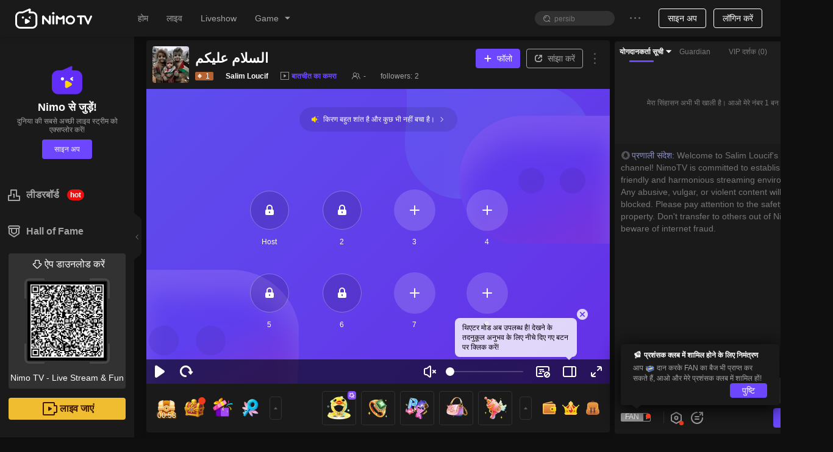

--- FILE ---
content_type: text/html;charset=UTF-8
request_url: https://udbreg.nimo.tv/web/middle/2.1/37556954/https
body_size: 253
content:
<!DOCTYPE html PUBLIC "-//W3C//DTD XHTML 1.0 Transitional//EN" "http://www.w3.org/TR/xhtml1/DTD/xhtml1-transitional.dtd">
<html xmlns="http://www.w3.org/1999/xhtml" xml:lang="en">
<head>
	<meta http-equiv="Content-Type" content="text/html;charset=UTF-8" />
			<script src="https://udbres.nimo.tv/js/HyUDBWebSDK-Exchange-2.1.js"></script>
</head>
<body>
	<script>
			HyUDBWebSDK_Exchange.init(37556954);
	</script>
</body>
</html>

--- FILE ---
content_type: application/javascript; charset=utf-8
request_url: https://www.nimo.tv/nms/85823.9b0937cec5e996ea.js
body_size: 10921
content:
"use strict";(self.webpackChunknimo_web_frontend=self.webpackChunknimo_web_frontend||[]).push([[85823],{85823:function(e,a,o){o.r(a),a.default={no_data:"कोई डाटा नहीं",yes:"पुष्टि",diamond:"हीरों",accountDisabled:"आपके एकाउंट पर रोक लगा दी है",logExpire:"लॉगिन समाप्‍त हो गया",netError:"नेटवर्क त्रुटि",fail:"विफल",success:"हो गया",serviceError:"सेवा त्रुटि",unfollow:"अनफॉलो",gift_consume_failed:"उपहार भेजने में विफल।",gift_consume_success:"सफलतापूर्वक उपहार दिया गया",editFailed:"विफल",editDone:"हो गया",tooFrequent:"आपके संचालन बहुत बार-बार होते हैं",comingSoonNew:"मौजूदा संस्करण इस सामग्री को देखने का समर्थन नहीं करता है। कृपया देखने के लिए अपग्रेड करें।",pageNotExist:"पृष्‍ठ अब मौजूद नहीं है।",negate:"नहीं",correct:"हां",noLiveBroadcast:"इस समय कोई लाइव नहीं है।",newMessages:"नए संदेश",userAgreement:"प्रयोक्‍ता अनुबंध",over:"समाप्‍त",live:"लाइव",yesterday:"कल",selectContent:"लाइस्‍ट्रीम सामग्री चुनें",followedNum:"%s0 फॉलो किया",rule:"नियमों",roomShareDescription_A:"%s0 स्ट्रीमिंग %s1 है, Nimo TV पर अनंत वैभव को खोजें",roomShareDescription_B:"You received an invitation from %s0. Come to play %s1 together!",hour:"घंटों",minute:"मिनिट",day:"दिनों",privacyPolicy:"निजता नीति",back:"वापस",roomManager:"मेरा एडमिन",confirm:"पुष्टि",more:"अधिक",cancelFollow:"क्‍या आप मुझे अनफॉलो कर रहे हैं?",reportText:"शिकायत",shareText:"सांझा करें",titles:{index:"निमो टीवी - प्रोफेशनल गेम लाइव स्ट्रीमिंग प्लेटफॉर्म",lives:"अब लाइव - निमो टीवी पर गेमिंग स्ट्रीम देखें",games:"सभी लाइव गेमिंग श्रेणी - निम्मो टीवी",game:"%s0 लाइव - निम्मो टीवी",room:"%s0 %s1 लाइव - निम्मो टीवी",seo_recharge:"टॉप-अप केंद्र - Nimo TV",anchorLevel:"मेरा स्‍तर",clip:"%s0 - देखें  %s1 निम्मो टीवी पर छोटी क्लिप्स वीडियो",article:"%s0 - %s1 - गेम रणनीति की जानकारी - Nimo TV",gamearea:"%s0 - गेम केंद्र - Nimo TV",fansClub:"मेरे प्रशंसक का वंश",bannedAdmin:"व्यवस्थापक",video:"%s - Watch %s Highlights & Replay on Nimo TV",starroom:"%s0 Live Stream - Chat with %s0 Now | Nimo TV",user:"Browse %s0 All Game Live Videos | Nimo TV",matchroom:"%s0 Live Stream - Watch %s1 Tournament on Nimo TV",activityCenter:"Activity Center",activityDetails:"Activity details",audioRoomBanList:"Banned to Connect",userLevel:"उपयोगकर्ता स्तर",myUserLevel:"My User Level",socialLink:"Social Links",video1:"%s0 - Watch %s1 %s2 Tournament Highlights & Replay on Nimo TV"},descriptions:{room:"निमो टीवी पर %s0 लाइव स्ट्रीम का आनंद लें। देखो %s0 खेल %s1 खेल देखें और अन्य प्रशंसकों के साथ चैट करें। अभी और मज़े करो और अधिक खेल कौशल हासिल करो।",games:"निमो टीवी पर लाइव गेम स्ट्रीमिंग की सभी श्रेणियों की खोज करें। निमो टीवी पर सबसे लोकप्रिय पीसी और मोबाइल गेम सहित लाइव गेम ऑनलाइन देखें।",gamearea:"Nimo TV एक पेशेवर गेम लाइव स्ट्रीमिंग प्लेटफॉर्म है जो दुनिया भर के उत्‍सुक गेमर्स को एक साथ लाता है। हम अपने प्रयोक्‍ताओं को प्रचुर मात्रा में गेमिंग वीडियो, ई-स्पोर्ट गाइड और सबसे ताजा गेम्स प्रदान करते हैं: Fortnite, AOV, ROVE, League of Legends, PlayerUnogn's Battlegrounds, कई अन्य में से!",user:"%s0 निमो टीवी पर सभी लाइव स्ट्रीम वीडियो ब्राउज़ करें। %s0 देखें लाइव स्ट्रीम रिप्ले और छोटी क्लिप  %s1, %s2, और %s3 के अभी.",replaylist:"%s0 निमो टीवी पर लाइव स्ट्रीम फुल रिप्ले ब्राउज़ करें। %s1, %s2, और %s3 जो भी लिवेस्ट्रम आप  से रह गया  उसका पूरा रीप्ले देखें अभी",cliplist:"%s0 निमो टीवी पर लाइव स्ट्रीम छोटी क्लिप ब्राउज़ करें। आइए देखते हैं कमाल के लम्हे %s1, %s2, और %s3 लाइव स्ट्रीम जो आप ने मिस की हो",video:"Watch %s live stream full replay & highlights on Nimo TV. Catch up the wonderful moments you missed right now!",ranks:"निम्मो टीवी शीर्ष 100 लीडरबोर्ड सबसे अधिक उपहारों के साथ शीर्ष 100 स्ट्रीमर दिखाता है और शीर्ष 100 दर्शक जिन्होंने सबसे अधिक उपहार दिए हैं।",match:"निमो टीवी पर सभी लोकप्रिय लाइव एस्पोर्ट्स टूर्नामेंट, शेड्यूल और परिणाम ब्राउज़ करें। मोबाइल लेजेंड्स, LoL, FreeFire और अन्य लोकप्रिय खेलों से मैच पायें!",starroom:"Enjoy %s0 live stream on Nimo TV. Watch %s1 show the talent and chat with other fans all around the world. Join the Party now!",matchroom:"Watch %s0 live stream on Nimo TV. Discuss the %s1 tournament with other esport fans in real-time and support your favorite team right now!",index:"निम्मो टीवी एक प्रमुख गेम लाइव स्ट्रीमिंग प्लेटफॉर्म है। हॉट PC गेम्स लाइव स्ट्रीम, मोबाइल गेम्स लाइव स्ट्रीम देखें, और अब eSports लाइव रहते हैं।",clip:"%s0 %s1 निमो टीवी पर लाइव स्ट्रीम छोटी क्लिप देखें। लाइव स्ट्रीम में अद्भुत लम्हों का आनंद लें जो आप याद कर सकते हैं।",game:"Nimo TV is the best interactive Game live Community. Go live or watch the humorous talks and high-scoring operations of game streamer (mixigaming,thaygiaoba), and join social online chats",lives:"निमो टीवी पर गेमिंग स्ट्रीम के सभी चैनल ब्राउज़ करें। अब सबसे लोकप्रिय गेम स्ट्रीमर के साथ लाइव स्ट्रीम की विभिन्न शैलियों का आनंद लें।"},guidefollowedbtn:"फॉलो किया",sensitiveWord:"संवेदी शब्‍दों का सेंसर",loginGuide:{onlineNotMatchTip:"%s के साथ चैट करना चाहते हैं?",onlineMatchTip:"अपनी टीम के लिए अपना समर्थन व्यक्त करें!",offlineTip:"अन्य दर्शकों से बात करें!",staticTip:"लॉगिन करें और वास्तविक समय की चैट में शामिल हों!",anchorTip:"आप यहांं कुछ समय से हैं ... आप कुछ क्यों नहीं कहते हैं?",loginAndReply:"लॉगिन करें और जवाब दें"},pcGame:"पीसी गेम",mobileGame:"मोबाइल गेम",containSensitiveWords:"संवेदी शब्‍द शामिल हैं",diamondTopUp:"पर्याप्त हीरे नहीं! अभी टॉप अप करो!",replay:"फिर से खेलें",gotIt:"मिल गया!",last_24h:"आखिरी 24 घंटे",last_7day:"आखिरी 7 दिन",country_global:"वैश्विक",country_br:"ब्राजिल",country_id:"इंडोनेशिया",country_in:"भारत",country_mx:"मेक्सिको",country_vn:"वियतनाम",country_th:"थाईलैंड",country_ph:"फिलीपींस",country_us:"यूएसए",rank:"लीडरबॉर्ड",games:"गेम",ylGames:"मनोरंजन",roomNotExist:"लाइवस्‍ट्रीम चैनल मौजूद नहीं है",toHomePage:"मुख्य विकल्‍प में वापस जाएं",refresh:"रिफ्रेश करें",follow:"फॉलो",followed:"फॉलो किया",replay2:"दुबारा चलाएं",all:"सब",end:"समाप्त",return:"वापसी",submit:"जमा करें",cancel:"रद्द करना",edit:"संपादित करें",delete:"हटाना",add:"जोड़ना",country_eg:"मध्य पूर्व",country_tr:"तुर्की",emoticonSendFailedTips:"यह स्टिकर नहीं मिला है। कृपया हटाएं और फिर से भेजें।",videoInfo:"वीडियो की जानकारी",shareTitle:"इसे देखने के लिए अपने दोस्तों को कॉल करें!",liveChannelAddress:"लाइव चैनल का पता",playerAddress:"खिलाड़ी का पता",genericCode:"वर्ग कोड",copyLink:"लिंक कॉपी करें",copiedSuccessfully:"सफलतापूर्वक कॉपी हो गया",copy:"कॉपी करें",followBeyondLimit:"फेल हो गए! फ़ॉलो सूची की सीमा पहुंच गई है।",followFail:"फेल हो गए!",deleteConfirm:"हटाने के बाद आप फाइल को रिकवर नहीं कर पाएंगे। क्या आप वाकई में हटाना चाहते हैं?",roomGiftBlankText:"मेरा सिंहासन अभी भी खाली है। आओ मेरे नंबर 1 बन जाओ!",recharge:"रिचार्ज",clan:"वंश",knowClanRecruitment:'"वंश भर्ती" जानने के लिए क्लिक करें',dashboard:"डैशबोर्ड",tutorials:"लाइव स्ट्रीमिंग ट्यूटोरियल",downloadStreamTools:"लाइव स्ट्रीमिंग टूल डाउनलोड करें",completeInfo:"लाइव स्ट्रीमिंग की जानकारी पूरी करें",getStreamUrl:"स्ट्रीम URL प्राप्त करें और लाइव स्ट्रीमिंग शुरू करें",step1:"चरण 1",step2:"चरण 2",step3:"चरण 3",mobileBroadcast:"मोबाइल फोन पर लाइव स्ट्रीमिंग",downloadStreamApp:"लाइव स्ट्रीमिंग एप्पलीकेशन डाउनलोड करें",completeInfoTips:"कृपया पहले से लाइवस्ट्रीमिंग जानकारी पूरी करें",quickOperate:"त्वरित ऑपरेशन",editInfo:"सूचना का संपादन",startLottery:"एक लकी ड्रा शुरू करें",startGuess:"एक शर्त शुरू करें",startVote:"वोट शुरू करें",updateInfo:"जानकारी अपडेट करें",updating:"अपडेट कर रहा है",urlModifiedOnce:"URL को केवल एक बार संशोधित किया जा सकता है",livePreview:"लाइव स्ट्रीमिंग का पूर्वावलोकन",offlive:"ऑफलाइन",popularity:"इस समय लोकप्रियता",gems:"रत्न",newSubscribe:"नई सब्स्क्राइब",newFollowers:"नए अनुयायी",chat:"बातचीत",giftRecord:"उपहार रिकॉर्ड",onTheWay:"स्ट्रीमर ऑनलाइन नहीं है। आइये कुछ अन्य लाइव स्ट्रीम्‍स को जांचने के लिए जाएं!",decreaseClarity:"निम्‍न गुणवत्‍ता",enterChannel:"चैनल दर्ज करें",reload:"दुबारा लोड करें",send:"भेजें",switchTo:"पर जाएं",autoplayNoSupported:"आपका ब्राउजर वीडियो के स्‍वत: चलने का समर्थन नहीं करता है",autoplayPlay:"चलाने के लिए क्लिक करें",sendFailed:"भेजने में विफल",pressEnter:"मुझसे बात करो!",willStartAt:"पर शुरू होगा",timeBeforeStart:"शुरू होने से पहले का समय:",subscribe:"सदस्‍यता लें",subscribed:"सदस्यता ली गई!",aboutToStart:"शुरू होने जा रहा!",liveNow:"अब लाइव होंं!",rerun:"वापसी",loading:"लोड हो रहा है",play:"शुरु करें",pause:"रोकें",mute:"मूक करें",unmute:"अमूक करें",changeRate:"वीडियो की गुणवत्ता बदलें",disableBullet:"बुलेट टिप्‍पणियां अक्षम करें",enableBullet:"बुलेट टिप्‍पणियां सक्षम करें",fullscreen:"पूर्ण स्‍क्रीन",exitFullscreen:"पूर्ण स्‍क्रीन से बाहर जाएं",requestPIP:"मिनीप्‍लेयर",exitPIP:"मिनीप्‍लेयर बंद करें",videoNotPublishYet:"वीडियो अभी तक प्रकाशित नहीं हुआ है ...",original:"मूल",offlineAndToHomepage:"स्ट्रीमर ऑफलाइन है। अधिक वीडियो सामग्री के लिए, कृपया Ta का होम पेज देखें।",goNow:"अभी जाएं",recommend:"अनुशंसित",offlineAndShowVideoList:"The streamer is offline. Check out more of his/her videos.",enableTheater:"थिएटर मोड",disableTheater:"थिएटर मोड से बाहर निकलें",videoReviewing:"समीक्षा वीडियो",videoReviewDidNotPass:"वीडियो समीक्षा पास नहीं हुई।",theaterModeTips:"थिएटर मोड अब उपलब्ध है! देखने के तदनुकूल अनुभव के लिए नीचे दिए गए बटन पर क्लिक करें!",bulletScreenPosition:"स्थान",bulletScreenFontSize:"फ़ॉन्ट आकार",bulletScreenSpeed:"गति",bulletScreenOpacity:"अस्पष्टता",downloadCodeTips:"स्कैन क्‍यूआर कोड डाउनलोड करें",myFollow:"मेरे फॉलोविंग",broadcast:"लाइव जाएं",game:"गेम्‍स",goLiveopen:"लाइवस्‍ट्रीम केंद्र",historytext:"अभी तक कोई रिकॉड नहीं दिख रहा है। आइये अब अन्य लाइवस्ट्रीम देखें!",home:"होम",liveshow:"लाइव",login:"लॉगिन करें",loginouttext:"क्या आप वाकई में लॉग आउट करते हैं?",no:"रद्द करें",noData:"उफ्फ। देखने के लिए यहां कुछ नहीं",personal:"व्‍यक्तिगत केंद्र",register:"साइन अप",signout:"लाूग आउट करें",downloadBtnText:"ऐप खोलें",global:"वैश्विक",today:"आज",earlier:"पहले",selectContentDes:"केवल लाइवस्ट्रीम सामग्री को बदलें",selectLangDes:"केवल वेबसाइट की भाषा बदलें",myMessage:"मेरे संदेश",cookiePolicy:"कूकी नीति",downloadApp:"ऐप डाउनलोड करें",historyRecords:"इतिहास",langText:"भाषा",contentText:"सामग्री",langSettingTips:"हमने आपकी भाषा और सामग्री स्वचालित रूप से सेट कर दी है! आप इसे हाथ से यहां बदल सकते हैं!",darkMode:"रात्रि मोड",darkSelectedTip:"रात्रि मोड पर जाने के लिए क्लिक करें",darkUsingTip:"अब रात्रि मोड का प्रयोग करते हुए। आप यहांं सेटिंग्स बदल सकते हैं!",category:"श्रेणी",hot:"हॉट श्रेणी",viewAll:"सभी देखें",noHotData:"इस समय कोई हॉट श्रेणी नहीं",oldHomepage:"पुराने होमपेज पर स्विच करें",newHomepage:"नए होमपेज पर स्विच करें",switchHomepageVersion:"अपने लिए नए होमपेज पर स्वचालित रूप से स्विच करें, पुराने संस्करण पर स्विच करने के लिए यहां क्लिक करें।",streamer:"स्‍ट्रीमर",selfVideoShareTitle:"Share your work with friends.",JoinEvent:"Join the event",points:"अंक",win:"win",search:"खोज",clanIs:"निम्मो टीवी लाइवस्ट्रीम कबीला एक लाइवस्ट्रीम ब्रोकरेज एजेंसी है जो निमो टीवी के साथ काम करती है। उनके पास एक पेशेवर लिवेस्ट्रीम सेवा दल है जो उन्हें बढ़ने में मदद करने के लिए अपने स्ट्रीमरों को लाइवस्ट्रीम सेवाएं प्रदान करता है।",clanId:"कबीले ID：%s0",area:"ऑपरेटिंग देश / क्षेत्र: %s0",user_seo:{user:"%s0 वीडियो चेक आउट %s0 निमो टीवी पर सभी लाइव वीडियो देखें",replay:"%s0 रीप्ले- चेक आउट %s0 निमो टीवी पर ऑल लाइव फुल रिप्ले देखें",clip:"%s0 क्लिप्स  %s0 निमो टीवी पर सभी टॉप मोमेंट्स देखें",boardcast:"Nimo TV-पेशेवर गेम लाइव स्ट्रीमिंग प्लेटफार्म",anchorvideo:"%s0 - Nimo TV"},ranks_seo:"शीर्ष 100 निमो टीवी स्ट्रीमर्स और रिच लीडरबोर्ड - निम्मो टीवी",match_all_seo:"एस्पोर्ट्स लाइव - निमो टीवी पर आज के लाइव एस्पोर्ट टूर्नामेंट देखें",search_seo:{total:"Nimo TV-पेशेवर गेम लाइव स्ट्रीमिंग प्लेटफार्म",anchor:"Nimo TV-पेशेवर गेम लाइव स्ट्रीमिंग प्लेटफार्म",live:"Nimo TV-पेशेवर गेम लाइव स्ट्रीमिंग प्लेटफार्म"},type:"प्रकार",time:"समय",status:"स्थिति",pcBroadcast:"पीसी लाइव",tips:"सुझाव",start:"प्रारंभ",winnerGetPoints:"विजेता को प्रतिद्वंद्वी के 1/8 अंक मिलेंगे",support:"समर्थन",winDiamonds:"%s हीरे जीतने पर बधाई",notWin:"क्षमा करें, आप कुछ भी नहीं जीतते हैं। अगली बार आपको शुभकामनाएँ!",winCoins:"%s के सिक्के जीतने पर बधाई",winBalloons:"%s गुब्बारे जीतने पर बधाई",winBadge:"नव वर्ष बैज जीतने के लिए बधाई",winPhotoBox:"नए साल के फोटो बॉक्स जीतने पर बधाई",completeGuideProcess:"गाइड प्रक्रिया को पूरा करें और अपना पहला लाइवस्ट्रीम शुरू करें।",save:"बचाना",viewHomePage:"होम पेज चेक करें",contentLang:"सामग्री भाषा: %s0",congrat:"बधाई हो",complete:"पूरा करें: [%s]",collect:"इकट्ठा करें",task3:"एक स्ट्रीमेर का पालन करें",task4:"एक स्ट्रीम चैनल साझा करें",task5:"एक लाइव टिप्पणी करें",task6:"एक बार लकी ड्रा में भाग लें",task7:"एक बार शर्त में भाग लें",task8:"7 दिन तक देखें",task9:"60 मिनट तक देखें",comingsoon:"यह क्षेत्र अभी तक खुला नहीं है",last_30day:"मासिक पद",shareContent:"<%s>，नीचे दिए गए लिंक पर क्लिक करें",sendLimitTips:"आप बहुत ज्यादा पोस्ट करते हैं। एक %s0 second बाकी क्यों नहीं?",sendLimitMaxLength:"अधिकतम 100 वर्ण",sendLimitMaxLengthNew:"अधिकतम %s0 वर्ण",newSubscriber:"नए सब्स्क्राइबर",sendGiftTo:"%s0 को %s1 भेजा गया",wantBeRoyal:"%s cheer for the Royal",royalLaunchTime:"13 जून को ग्रैंड लॉन्च",rules:"rules",royal:{currentRoyalLevel:"You are currently: %s0 (remaining %s1 days)",currentRoyalLevel1:"You are currently: %s0",wealthValue4:"Wealth value: %s0, distance to the next level %s1",wealthValue1:"Wealth value: %s0",wealthValue2:"Consume %s0 more can get %s1",wealthValue3:"Consume %s0 more can get %s1 days validity",notOpenYet:"Not open yet",wealthDesc:"Gifts within 30 days: 1 diamond =1 wealth value",notOpenTips:"यह स्तर घटना के दौरान अमान्य नहीं है। Royal के उच्चतम स्तर को प्राप्त करने के लिए अत्याचारी को जीतने के लिए सम्राट आगमन घटना में शामिल हों।",privilegeName1:"प्रवेश सूचना",privilegeDesc1:"विशिष्ट प्रवेश बैनर और शांत प्रवेश एनीमेशन, प्रवेश द्वार विशेष है",privilegeName2:"Royal बिल्ला",privilegeDesc2:"Royal यूजर्स लाइवस्ट्रीम रूम में बोलते समय Royal की विशिष्ट पहचान बैज दिखाते हैं",privilegeName3:"अपग्रेड नोटिस",privilegeDesc3:"Royal अपग्रेड के बाद, लिवेस्ट्रीम रूम में एक विशेष अपग्रेड एनीमेशन और अपग्रेड बैनर शुरू किया जाएगा",privilegeName4:"अनन्य नेमप्लेट",privilegeDesc4:"विशेष Royal जानकारी पृष्ठ, लक्जरी जानकारी पृष्ठ, Royal पहचान को उजागर करता है",privilegeName5:"रंगीन चैट",privilegeDesc5:"लाइवस्ट्रीम रूम में बोलते समय, विशेष चैट पृष्ठभूमि का आनंद लें, और चैट अधिक आंखों को पकड़ने वाला है",privilegeName6:"प्रतिबंधित होने से बचें",privilegeDesc6:"विशिष्ट पहचान, लाइवस्ट्रीम रूम में प्रतिबंधित नहीं किया जा सकता है",privilegeName7:"Stay tuned",privilegeDesc8:"रॉयल / फँस / उपयोगकर्ता पहले जाते हैं",privilegeName8:"Royal क्षेत्र",yomeVipDiscount:"आप Yome का VIP हैं। आप 6.17-7.16 में 15% की छूट पा सकते हैं।",RDiamondDesc1:"केवल रॉयल R डायमंड छूट का आनंद ले सकते हैं। आपका रॉयल स्तर जितना अधिक होगा, उतनी अधिक R डायमंड छूट का आप आनंद ले सकते हैं;",rechargeDiscount:"रिचार्ज छूट",checkRDiamondDiscount:"R डायमंड छूट राशि की जाँच करें",privilegeName10:"शाही उपहार",privilegeDesc10:"उच्च स्तर के शाही शाही mace का आनंद ले सकते हैं| लिवरूम में पुरस्कार के लिए दान करैन The Emperor mace",knightCard:"नाइट अनुभव कार्ड",wealthValue:"Wealth value",wealthValueDetail:"धन मूल्य परिवर्तनशील है; पिछले 30 दिनों में लाइवस्ट्रीम में उपयोगकर्ता द्वारा दान किए गए हीरे की संख्या को ट्रेस करके दैनिक धन मूल्य की गणना की जाती है। 1 हीरा = 1 धन मूल्य।",renewTime:"आपने पहले ही %s0 बार नवीनीकरण किया है।",wealthValueExpire:"This part is the wealth value that will expire tomorrow (UTC+0)!",renewTime2:"You have renewed %s0 times, and %s1 days remaining",conditionOfUse:"Top up to %s diamonds can be used",highestReward:"Highest bonus",unactivated:"Royal unactivated",validPeriod:"Valid period",day:"Days",activate:"Activate",renew:"Renew",return:"Return",privilegeName9:"Bouns Coupon",returnTips:"Renewal costs %s0 diamonds and return %s1 R diamonds",purchase:"Purchase",title:"NIMO Royal",privilegeDesc0:"The Royal users will receive different amount of R diamonds according to the Royal level once activation. R diamonds are valid within 30 days, and 1:1 equal to the ordinary diamonds. They can only be used to buy gifts. R diamonds is not available for other functions now.",privilegeDesc9_1:"After activating the royal, the bonus coupons will be issued immediately. The coupons are valid within 10 days.",privilegeDesc11:"During the royal validity, user level gets a %s exp bonus.",purchaseTips:"Confirm to consume %s0 Diamond and purchase %s1 %s2？",rechargeTips:"The diamond balance is insufficient, please recharge before purchasing.",useCoupon:"Use bonus coupon",successTips:"Congratulations! %s0%s1 has been activated, the royal privileges have been taken effect. Please have a check",buyOtherTips:"You have activated the royal %s0, if you try to activate other levels of the royal, %s1 privileges will be covered by the privileges of the new royal level.",successRenewTips1:"The royal is to expire within %s days, you can immediately enjoy the renewal price to extend the royal privileges",successRenewTips2:"Confirm to consume %s0 diamond and purchase %s1 %s2?",successRenewTips:"Congratulations on your renewal of Royal %s0 %s1, the validity of your royal privileges has been extended, please have a check",congratulationsTips2:"If the renewal is successful, the royal privileges will be extended immediately. R diamonds of equal value will be returned, and you will receive a bonus coupon at the same time!",renewNow:"Renew now",congratulations:"Congratulations!",congratulationsTips1:"Get an opportunity for discounted renewal within a limited time!",limitedTips:"Enjoy the discounted renewal price within %s.",anchorRewardTips:"You will get %s Blue Gems as rewards when the user activates the royal in your live room.",royalReward:"Royal reward",privilegeName0:"R-Diamonds",privilegeName12:"Entry Effects",privilegeName13:"Exclusive Royal Name Card",privilegeName11:"User Level Upgrade Acceleration",anchorRewardTips1:"Activate the Royal, and the streamer can get %s Blue Gems as reward.",privilegeDesc9_2:"After opening Royal, a diamond rebate coupon X1 of this level will be issued every period (30 days)",privilegeDesc9_3:"After the coverage of other royal tiers is activated, the period of issuing bonus coupons will be calculated according to the latest activation time;",notLogin:"Not logged in",sendByStage:"send by stage",overDaysTips:"Your Royal has reached the maximum validity period of 720 days. Activating (renewing) again will not extend the validity period. Continue activating (renewing)?",activeFailTips:"Royal activation failed. Please try again later",renewFailTips:"Royal renewal failed. Please try again later",networkFailTips:"Network error. Please try again later",privilege:"विशेषाधिकारों",couponOpenDate:"Open date",couponLater:"30 days later"},subscription:"सदस्यता लें",post_comment:"एक टिप्‍पणी पोस्‍ट करें~",give_awary:"मुफ्त में मिली वस्तु",vacancy:"रिक्ति",participatesuccessfully:"सफलतापूर्वक भाग लें",downloadNimoPc:"Windows के लिए डाउनलोड करें",facebookUser:"facebook यूजर",instantKill:"तत्काल मृत्यु",try:"बाद में पुन: प्रयास करें",onlyfanmode:"फैन-केवल चैट",slowmode:"धीमा मोड",chattingdefault:"चूक",subscribernolimit:"उपयोगकर्ताओं को संदेश भेजने के बीच प्रतीक्षा करने की आवश्यकता है, ग्राहक प्रभावित नहीं होते हैं",turnoffslowmode:"अक्षम धीमी मोड",chatsetting:"चैट सेटिंग",onlyfanmode10min:"आप केवल 10 मिनट के लिए फैन-चैट में रहे हैं",slowmode10min:"आप 10 मिनट तक धीमे मोड में रहे",myPosition:"मेरा स्थान",hotArea:"गर्म क्षेत्र",chooseCountry:"Choose country/region",donate:"दान करना",userInfoCard:{royalLevel:"Royal Level",fanClub:"Fan Club",people:"%s people",anchorLevel:"Streamer Level",wealthValue:"Wealth Value",chat:"Chat",setRoomAdmin:"Set admin",removeRoomAdmin:"Cancel admin",ban:"Ban",userWealthValue:"%s wealth value",whatIsWealthValue:"What's wealth value?",wealthValueMes1:"Give diamond gifts, gain wealth value. 1 diamond = 1 wealth value",wealthValueMes2:"Golden beans gift can also increase wealth value, 100 golden beans = 1 wealth value",wealthValueMes3:"Wealth value is counted from 18/12/2020. Wealth value is stored permanently.",richfamily:"Family",userLevel:"उपयोगकर्ता स्तर",mystery_card_describe:"This user has activated the Mysterious Man Suit privileges",mystery_card_detail:"View privilege"},gainMoreViewsBy:"Gain more viewers by auto-post and multi-stream",hasSubscribed:"has subscribed",sendGift:"भेजें",chatsharedcombo:"shared the livestream",chatsharedcalltoaction:"Help %s0 to share the channel",chatshareddashboardcombo:"shared the livestream, Bravo!",socialMedia:"Multi-Stream & Share",insufficientGoldBeanBalance:"Insufficient gold bean balance",seo_description_user:{replay:"Browse %s0 live stream full replay on Nimo TV. Check out %s1 full replay, catch up the live stream you missed right now.",clip:"Browse %s0 live stream short clips on Nimo TV. Check out wonderful moments of %s1 live stream you might've missed.",anchorvideo:"Browse the live stream videos uploaded by %s0 on Nimo TV. Check out %s1 %s2 videos, catch up the wonderful moments you missed right now."},details:"विवरणों",dismiss:"खारिज",forbidden_failed:"The request cannot be completed because the user has been banned.",check:"check",match_center_all_seo:"Watch Esports Match Live Stream & Videos Online | Nimo TV",match_center_item_seo:"%s0 Esports Live Stream - Watch %s0 Hot Match Videos on Nimo TV",contributors:"Contributors",sendAMessage:"Send a message",audioRoomBan:{bannedToConnect:"Banned to Connect",allowToConnect:"Allow to Connect",banHowLong:"How long should he/she be banned to connect?",makeSureLiftTheBan:"Are you sure you want to lift the ban?",bannedMin:"You are prohibited to connect for violating the rules. It will be lifted after %s minutes.",bannedHour:"You are prohibited to connect for violating the rules. It will be lifted after %s hours.",bannedDay:"You are prohibited to connect for violating the rules. It will be lifted after %s days.",ban:"Ban",banning:"Banning:",banState:"Ban",banListTips:"Note: Users who have been lifted will not appear in the list.",banListRecordTips:"Note: Only display the operation records of the last 90 days.",banByStreamerMin:"%s0 has been banned to connect by the streamer for %s1 minutes.",banByStreamerHour:"%s0 has been banned to connect by the streamer for %s1 hours.",banByStreamerDay:"%s0 has been banned to connect by the streamer for %s1 days.",banByAdminMin:"%s0 has been banned to connect muted by stream moderator %s1 for %s2 minutes.",banByAdminHour:"%s0 has been banned to connect by stream moderator %s1 for %s2 hours.",banByAdminDay:"%s0 has been banned to connect by stream moderator %s1 for %s2 days."},noticableComment:"Eye-Catching Message",noticableCommentDiamond:"%s diamond per comment",noticableCommentTips:"Send a noticable comment to attractt attention from streamers and fans.",joinLive:"Join Live",payChat:{differencesOfPayChatMode:"Different price for different style of message, and the duration of your message's stay is also different!",sendPayChatMes:"Send Eye-catching Messages",displayTime:"Display: %s0s"},agree:"Agree",onChatbotTip:"Restream Success！Open Chatbot to use Nimo bot and help you grow your community here！",operateFail:"Operation failed.",party:"Party",liveSchedule:"Live Schedule",user:"User",insuffcientBalance:"Insufficient balance",clipsLimit1:"Only watch clips from the last 3 months",blockedWithPersonalPage:"You have been blocked and cannot view his/her personal page",blockedWithLivePage:"You have been blocked and cannot watch his/her live streaming",blockedWithCommonOperation:"You have been blocked and cannot perform this operation.",blockedWithFollow:"You have been blocked and cannot follow him/her.",video_related_streamer:"Video related %s",schedule_success:"Schedule Successfullly",containSensitiveReEdit:"The content contains sensitive words, please re-edit",sharePunishTips:"The channel is suspected of violating streaming regulations. Please try again later",guardianMesToday:"Guardian's exclusive eye-catching message , today can send %s articles",terminateAccount:"खाता समाप्त करें",login_tips2:"Log in to level up your experience",loginToViewPlayback:"Log in to watch the full video",tryOutViewPlayback:"Trial viewing for 5 minutes, log in to watch the full replay",loginToViewHDLive:"Log in to watch HD live streams for free",loginToSendBarrage:"Log in to post bullet comments/comments",loginToClaimRewards:"Log in to claim daily rewards",clickToLogin:"Click to log in",tryOutOverTipsForPlayback:"Trial viewing has ended. Log in to watch the full video.",select_date:"Select date",banToast:"You have been blacklisted due to refunds or violations, and are prohibited from using this function for 3 months.",followSuccess:"सफलतापूर्वक कॉपी",pushStreamBIndPhoneTips:"Binding your mobile phone to get the stream URL>",goBind:"Go to bind",vnBindPhoneTips:"According to relevant laws and regulations, you must bind your mobile phone number to continue to use the full function",bindPhone:"Bind to Phone"}}}]);

--- FILE ---
content_type: application/javascript; charset=utf-8
request_url: https://www.nimo.tv/nms/73539.067865a9c8cc7bc9.js
body_size: 1583
content:
"use strict";(self.webpackChunknimo_web_frontend=self.webpackChunknimo_web_frontend||[]).push([[73539],{73539:function(e,o,n){n.r(o),o.default={followedStreamer:"स्ट्रीमर को फॉलो किया",enterLiveMsgs:"लाइव स्ट्रीम संदेश दर्ज करें",giftEffects:"उपहार प्रभाव",my_chat:"My Chat",hide_leaderboard:"Hide leaderboard",pause_chat:"Pause Chat",clear_chat:"Clear Chat",show_leaderboard:"Show leaderboard",roll_chat:"Roll Chat",followed_you:"followed you",welcome:"Welcome to the chat room!",preferences:"PREFERENCES",coinGiftMsgs:"Coin gift message",subscribeMssage:"Follow message",conciseMsg:"Show Channel Concise",chatRules:"Chat Rules",showChatRules:"Show Chat Rules",chatRulesDesc:"Chat Rules allow you to edit and show what chat content is permitted in your channel. It will be shown to first-time viewers before chatting.",chatRulesPlaceholder1:"- Be nice and polite to others.",chatRulesPlaceholder2:"- Nothing hateful, hurtful and harmful to others.",chatRulesPlaceholder3:"- Feel free to chat with me and enjoy my stream.",chatRulesSensitive:"Your content might contain sensitive words. Please re-edit.",save:"Save",popoutChat:"Popout Chat",channelModes:"CHANNEL MODES",slowMode:"Slow Mode",slowModeDesc:"Users may send messages between interval you set.",sec:"%s seconds",off_with_dec:"OFF(disable Slow Mode)",off:"OFF",onlyChat:"Only Chat",noLimit:"No limit",onlyFollower:"Follower-Only",onlyFan:"Fans-Only",onlyFollowerChat:"Follower-Only Chat",onlyFanChat:"Fans-Only Chat",got_it:"Got it!",follow_to_chat_done:"Now you are one of the followers of %s0. Go and join the chat now!",following:"Following...",follow:"Follow",join_to_chat:"You need to be a fan of %s0 to chat.",join_to_chat_done:"Now you are one of the fans of %s0. Go and join the chat now!",send_gift_to_join_club:"Donate %s0 to get in now",slow_mode_on_wait:"%s0 has turned on Slow Mode. Users may send messages every %s1 seconds.",slowmode_toast:"The streamer has enabled Slow Mode. Please comment %ss later.",followerOptionsTitle:"Follow Duration",followerOptions1:"Any followers",followerOptions2:"10 minutes",followerOptions3:"30 minutes",followerOptions4:"1 hour",followerOptions5:"1 day",followerOptions6:"3 days",followerOptions7:"1 week",followerOptions8:"1 month",cancel:"Cancel",confirm:"Confirm",mode_note1:"Channel Mode allows streamer to restrict chat.",mode_note2:"You can choose one of these modes to manage your chatroom.",mode_note3:"Followers can chat if they have followed for at least:",mode_note4:"Only fans can chat.",follow_to_chat_duration:"You need to be a follower for %s0 to chat, and you have %s1 left.",follow_to_chat:"You need to be a follower for %s to chat.",fansonly_mode_limit:"Fans-Only mode is only available for streamer with a fanclub and a streamer level >=%s",no_live:"No data. Please go live first.",join_channel_alert:"Join Channel Alert",join_channel_alert_desc:"When your channel's top viewers enter the channel, Nimo will generate a message alert and alert sound.",join_channel_alert_sound:"Alert Sound",enter_channel:"Enter channel!",show_enter_effect:"Show Entry Effect",show_gift_effect:"Show Gift Effect",show_pickme_message:"Show PickMe Message",chat_setting:"Chat Setting",channel_management:"CHANNEL MANAGEMENT",slow_desc:"Limit how frequently users can send messages in Chat",slowoff_desc:"Turn off slow mode",followers_desc:"Restrict Chat to followers",followersoff_desc:"Turn off followers-only mode",fans_desc:"Restrict Chat to fans",fansoff_desc:"Turn off fans-only mode",invalid_slow_time:"Invalid parameter. Duration can only be entered as 3/5/10/20/30/60/120.",not_in_slow_mode:"This room is no longer in slow mode.",not_enable_slow_mode:"This room is not in slow mode.",already_in_followers_mode:"This room is already in followers-only mode.",not_in_followers_mode:"This room is not in followers-only mode.",already_in_fans_mode:"This room is already in fans-only mode.",not_unlock_fans_mode:"You haven't unlock fans-only mode.",not_in_fans_mode:"This room is not in fans-only mode.",minlevel:"The streamer has set the minimum level for speaking to level %s. Please upgrade your level before chatting.",leveltips:"Users with a level higher than %s can chat",xxxlevel:"%s Level",minlevel1:"Minimum chat level",bylevel:"Filter by user level",fansGroupOnlyChatVersionNotSupport:"Only streamer fan group members can comment. The current version does not support this."}}}]);

--- FILE ---
content_type: application/javascript; charset=utf-8
request_url: https://www.nimo.tv/nms/7207.ba1d37f4d300b1cf.js
body_size: 31
content:
"use strict";(self.webpackChunknimo_web_frontend=self.webpackChunknimo_web_frontend||[]).push([[7207],{7207:function(n,i,e){e.r(i),i.default={obtain:"Obtain",insufficientFCoin:"Insufficient F coins",insufficientFCoinTips:"You can continue to use diamonds or exchange F coins for donation.",getFCoin:"Get F coins",useDiamond:"use diamonds",fCoinTips:"Cheer for the Qatar Game, use F coins to give Qatar Game gifts",convertFCoin:"1 diamond = %s F coins",detail:"Details"}}}]);

--- FILE ---
content_type: application/javascript; charset=utf-8
request_url: https://www.nimo.tv/nms/62444.37d1572aebabb0e5.js
body_size: 23117
content:
(self.webpackChunknimo_web_frontend=self.webpackChunknimo_web_frontend||[]).push([[62444,83714],{6233:function(e,t){"use strict";var n,r=Symbol.for("react.element"),i=Symbol.for("react.portal"),a=Symbol.for("react.fragment"),o=Symbol.for("react.strict_mode"),s=Symbol.for("react.profiler"),c=Symbol.for("react.provider"),u=Symbol.for("react.context"),l=Symbol.for("react.server_context"),f=Symbol.for("react.forward_ref"),h=Symbol.for("react.suspense"),d=Symbol.for("react.suspense_list"),v=Symbol.for("react.memo"),m=Symbol.for("react.lazy");Symbol.for("react.offscreen");Symbol.for("react.module.reference"),t.ForwardRef=f,t.isMemo=function(e){return function(e){if("object"==typeof e&&null!==e){var t=e.$$typeof;switch(t){case r:switch(e=e.type){case a:case s:case o:case h:case d:return e;default:switch(e=e&&e.$$typeof){case l:case u:case f:case m:case v:case c:return e;default:return t}}case i:return t}}}(e)===v}},12377:function(e,t,n){"use strict";n.d(t,{SQ:function(){return h},FU:function(){return d}});var r,i,a=new URL(n(23029),n.b).toString(),o=n(69113),s=function(){function e(e){this.workerURL=e,this._id=0,this._callbacks=new Map,this._initError=!1;var t=(0,o.A)();this.on=t.on,this.off=t.off,this.emit=t.emit}e.caniuseWorker=function(){return"function"==typeof Worker};var t=e.prototype;return t.initWorker=function(){var e=this;if(!this._initError&&!this.worker&&window.Worker){var t=function(){e._initError=!0;var t=Error("worker init error");e._callbacks.forEach(function(e){var n=e.failure;if(n)try{n(t)}catch(e){}}),e.terminate(),e.emit("error")};this._initTimer=setTimeout(t,3e4),this.worker=new Worker(this.workerURL),this.worker.onerror=t,this.worker.onmessage=function(t){var n=t.data,r=n.error,i=n.video,a=n.id;switch(n.type){case"inited":e._initTimer&&(clearTimeout(e._initTimer),e._initTimer=null),e.worker&&(e.worker.onerror=null);break;case"loaded":var o=e._callbacks.get(a);o&&(e._callbacks.delete(a),o.success(i));break;case"loaderror":var s=e._callbacks.get(a);s&&(e._callbacks.delete(a),s.failure&&(0,s.failure)(Error(r)))}}}},t.terminate=function(){this._callbacks=new Map,this.worker&&(this.worker.onerror=null,this.worker.onmessage=null,this.worker.terminate(),this.worker=null),this._initTimer&&(clearTimeout(this._initTimer),this._initTimer=null)},t.asyncError=function(e,t){t&&Promise.resolve().then(function(){t(Error(e))})},t.load=function(e,t,n){this._id+=1;var r=this._id;this.initWorker(),this._initError?this.asyncError("worker init error",n):this.worker?(this._callbacks.set(r,{success:t,failure:n}),this.worker.postMessage({type:"load",url:e,id:r})):this.asyncError("not support web worker",n)},e}(),c=n(45053).KH,u=function(){return n.e(60181).then(n.bind(n,60181)).then(function(e){var t=new e.default;return i=t,t})},l=!1,f=function(){!l&&(l=!0,!r&&s.caniuseWorker()&&(r=new s(a)).initWorker(),r||i||u())},h=function(e){return(f(),!e&&r)?r:i||u()},d=function(){if(!l)try{f()}catch(e){setTimeout(function(){c.error(e)},0)}}},18041:function(e,t,n){"use strict";n(89156);var r=n(74955),i=n(72047),a=function(e){return void 0===e},o=i.createContext({animationStates:{},register:function(e){}}),s=function(e){var t=e.length;return e.reduce(function(e,n,r){var i=2===t?100*r:parseFloat((100/(t-1)).toFixed(2))*r;if("string"==typeof n)return"".concat(e," ").concat(i,"% {").concat(n,"}");var a=Object.keys(n);if(a.length&&isNaN(+a[0])){var o=a.reduce(function(e,t){return"".concat(e," ").concat(t?t.replace(/[A-Z]/g,function(e){return"-".concat(e.toLowerCase())}):"",": ").concat(n[t],";")},"");return"".concat(e," ").concat(i,"% {").concat(o,"}")}return"".concat(e," ").concat(Object.keys(n)[0],"% {").concat(Object.values(n)[0],"}")},"")};function c(e){var t,n,r,i,a=e.keyframes,o=e.animationName,c=document.querySelector("style[data-id=rsi]");c||((c=document.createElement("style")).setAttribute("data-id","rsi"),document.head.appendChild(c));try{i=c.sheet.cssRules.length}catch(e){i=0}try{c.sheet.insertRule((n=(t={keyframes:a,animationName:o}).keyframes,r=t.animationName,"@keyframes ".concat(r," {").concat(s(n),"}")),i)}catch(e){console.error("react simple animate, error found during insert style ",e)}return{styleTag:c,index:i}}var u=function(e,t){var n=Object.values(e.cssRules).findIndex(function(e){return e.name===t});n>=0&&e.deleteRule(n)},l=function(){return"RSI-".concat(Math.random().toString(36).substr(2,9))};t.$x=function(e){var t,n,s,f,h=e.children,d=e.play,v=void 0!==d&&d,m=e.pause,p=e.render,y=e.duration,g=e.delay,w=e.easeType,x=e.direction,b=e.fillMode,E=e.iterationCount,k=e.sequenceIndex,_=e.keyframes,A=e.sequenceId,T=i.useRef({forward:"",reverse:""}),C=i.useRef(!1),S=i.useRef({forward:{sheet:{}},reverse:{sheet:{}}}),P=(t=k,a(n=A)&&a(t)?0:t&&t>=0?t:n||0),R=i.useContext(o),F=R.register,L=R.animationStates,O=(void 0===L?{}:L)[P]||{},I=r(i.useState(!1),2)[1];i.useEffect(function(){var t=S.current,n=T.current;T.current.forward=l();var r=c({animationName:T.current.forward,keyframes:_});return T.current.reverse=l(),S.current.forward=r.styleTag,r=c({animationName:T.current.reverse,keyframes:_.reverse()}),S.current.reverse=r.styleTag,F(e),v&&I(!0),function(){u(t.forward.sheet,n.forward),u(t.reverse.sheet,n.reverse)}},[]),O.controlled&&!C.current?(f=O.pause,O.pause||(C.current=!0)):f=void 0!==m&&m;var D={animation:"".concat(void 0===y?.3:y,"s ").concat(void 0===w?"linear":w," ").concat(O.delay||(void 0===g?0:g),"s ").concat(void 0===E?1:E," ").concat(void 0===x?"normal":x," ").concat(void 0===b?"none":b," ").concat(f?"paused":"running"," ").concat(((O.controlled?O.play:v)?T.current.forward:T.current.reverse)||"")};return p?p({style:D}):i.createElement("div",{style:D||{}},h)}},23029:function(e,t,n){"use strict";e.exports=n.p+"worker.59f322f95b4d8413.js"},28999:function(e){e.exports=function(e,t){(null==t||t>e.length)&&(t=e.length);for(var n=0,r=Array(t);n<t;n++)r[n]=e[n];return r},e.exports.__esModule=!0,e.exports.default=e.exports},29115:function(e){e.exports=function(){"use strict";function e(e,t){var n,r=Object.keys(e);return Object.getOwnPropertySymbols&&(n=Object.getOwnPropertySymbols(e),t&&(n=n.filter(function(t){return Object.getOwnPropertyDescriptor(e,t).enumerable})),r.push.apply(r,n)),r}function t(t){for(var n=1;n<arguments.length;n++){var r=null!=arguments[n]?arguments[n]:{};n%2?e(Object(r),!0).forEach(function(e){a(t,e,r[e])}):Object.getOwnPropertyDescriptors?Object.defineProperties(t,Object.getOwnPropertyDescriptors(r)):e(Object(r)).forEach(function(e){Object.defineProperty(t,e,Object.getOwnPropertyDescriptor(r,e))})}return t}function n(e,t){if(!(e instanceof t))throw TypeError("Cannot call a class as a function")}function r(e,t){for(var n=0;n<t.length;n++){var r=t[n];r.enumerable=r.enumerable||!1,r.configurable=!0,"value"in r&&(r.writable=!0),Object.defineProperty(e,o(r.key),r)}}function i(e,t,n){t&&r(e.prototype,t),n&&r(e,n),Object.defineProperty(e,"prototype",{writable:!1})}function a(e,t,n){(t=o(t))in e?Object.defineProperty(e,t,{value:n,enumerable:!0,configurable:!0,writable:!0}):e[t]=n}function o(e){return"symbol"==typeof(e=function(e,t){if("object"!=typeof e||null===e)return e;var n=e[Symbol.toPrimitive];if(void 0===n)return("string"===t?String:Number)(e);if("object"!=typeof(n=n.call(e,t||"default")))return n;throw TypeError("@@toPrimitive must return a primitive value.")}(e,"string"))?e:String(e)}var s={vertices:new Float32Array([-1,1,.5,0,-1,-1,.5,1,1,1,1,0,1,-1,1,1]),vshader:"\n  attribute vec2 a_Position;\n  attribute vec2 a_TexCoord;\n  varying vec2 v_TexCoord;\n  void main() {\n    gl_Position = vec4(a_Position * vec2(1, -1), 1, 1);\n    v_TexCoord = a_TexCoord;\n  }\n",fshader:"\n  precision mediump float;\n  varying vec2 v_TexCoord;\n  uniform sampler2D u_Sampler;\n  void main() {\n    vec4 originColor = texture2D(u_Sampler, v_TexCoord);\n    vec4 downColor = texture2D(u_Sampler, v_TexCoord + vec2(-0.5, 0.0));\n    gl_FragColor = vec4(originColor.rgb, downColor.r);\n  }\n"};function c(e,t,n){return null==(t=e.createShader(t))?(console.error("unable to create shader"),null):(e.shaderSource(t,n),e.compileShader(t),e.getShaderParameter(t,e.COMPILE_STATUS)?t:(console.error("Failed to compile shader: "+(n=e.getShaderInfoLog(t))),null))}function u(e){var t=e.RGBA,n=e.RGBA,r=e.UNSIGNED_BYTE,i=new Uint8Array([0,0,0,255]);e.texParameteri(e.TEXTURE_2D,e.TEXTURE_WRAP_S,e.CLAMP_TO_EDGE),e.texParameteri(e.TEXTURE_2D,e.TEXTURE_WRAP_T,e.CLAMP_TO_EDGE),e.texParameteri(e.TEXTURE_2D,e.TEXTURE_MIN_FILTER,e.LINEAR),e.texImage2D(e.TEXTURE_2D,0,t,1,1,0,n,r,i),e.clear(e.COLOR_BUFFER_BIT),e.drawArrays(e.TRIANGLE_STRIP,0,4)}for(var l=function(){function e(t,r,i){var a=3<arguments.length&&void 0!==arguments[3]?arguments[3]:function(){};n(this,e),this.__init(t,r,i,a)}return i(e,[{key:"__init",value:function(e,n,r,i){var a;r=t(t({},s),r),this.videoElement=n,(this.gl=e).clearColor(0,0,0,0),function(e,t,n){if(t=function(e,t,n){if(t=c(e,e.VERTEX_SHADER,t),n=c(e,e.FRAGMENT_SHADER,n),t&&n){var r=e.createProgram();if(r){if(e.attachShader(r,t),e.attachShader(r,n),e.linkProgram(r),e.getProgramParameter(r,e.LINK_STATUS))return r;console.error("Failed to link program: "+e.getProgramInfoLog(r)),e.deleteProgram(r),e.deleteShader(t),e.deleteShader(n)}else console.error("gl.createProgram failed")}return null}(e,t,n))return e.useProgram(t),e.program=t,1;console.error("Failed to create program")}(e,r.vshader,r.fshader)?(n=e,r=r.vertices,(a=n.createBuffer())?(n.bindBuffer(n.ARRAY_BUFFER,a),n.bufferData(n.ARRAY_BUFFER,r,n.STATIC_DRAW),a=r.BYTES_PER_ELEMENT,r=n.getAttribLocation(n.program,"a_Position"),n.vertexAttribPointer(r,2,n.FLOAT,!1,4*a,0),n.enableVertexAttribArray(r),r=n.getAttribLocation(n.program,"a_TexCoord"),n.vertexAttribPointer(r,2,n.FLOAT,!1,4*a,2*a),n.enableVertexAttribArray(r)):console.error("Failed to create buffer object"),n=(a=e).createTexture(),a.pixelStorei(a.UNPACK_FLIP_Y_WEBGL,1),a.bindTexture(a.TEXTURE_2D,n),u(a),r=n,this.videoTexture=r):(console.warn("不支持webgl1.0 init shaders ,will 2 canvas"),i())}},{key:"resize",value:function(){var e=this.gl;e.viewport(0,0,e.drawingBufferWidth,e.drawingBufferHeight)}},{key:"cancelFrame",value:function(){u(this.gl)}},{key:"draw",value:function(){var e,t,n,r,i,a;e=this.gl,t=this.videoTexture,n=this.videoElement,r=e.RGBA,i=e.RGBA,a=e.UNSIGNED_BYTE,e.bindTexture(e.TEXTURE_2D,t),e.texImage2D(e.TEXTURE_2D,0,r,i,a,n),e.clear(e.COLOR_BUFFER_BIT),e.drawArrays(e.TRIANGLE_STRIP,0,4)}}]),e}(),f=function(){function e(t,r,i){n(this,e),this.config=i,this.video=r,this.showCanvas=t,this.showContext=t.getContext("2d"),this.__init()}return i(e,[{key:"__init",value:function(){var e=document.createElement("canvas"),t=e.getContext("2d");e.width=2*this.config.width,e.height=this.config.height,this.tempCanvas=e,this.tempContext=t}},{key:"resetTempCanvas",value:function(e,t){this.tempCanvas.width=2*e,this.tempCanvas.height=t}},{key:"draw",value:function(){this.tempContext.drawImage(this.video,0,0);for(var e=this.tempContext.getImageData(this.tempCanvas.width/2,0,this.tempCanvas.width/2,this.tempCanvas.height),t=e.data,n=this.tempContext.getImageData(0,0,this.tempCanvas.width/2,this.tempCanvas.height).data,r=3,i=t.length;r<i;r+=4)t[r]=n[r-1];this.showContext.putImageData(e,0,0,0,0,this.tempCanvas.width/2,this.tempCanvas.height)}}]),e}(),h=function(){function e(t){n(this,e),this.video=null,this.__play=this.__play.bind(this),this.playPromise=null,this.__init(t)}return i(e,[{key:"__init",value:function(){var e=0<arguments.length&&void 0!==arguments[0]?arguments[0]:{},t=document.createElement("video");t.crossOrigin="anonymous",t.autoplay=!1,t.preload=e.preload?"auto":"metadata",t.loop=!1,t.muted=!!e.muted,void 0!==e.volume&&(t.volume=e.volume),t.setAttribute("x5-playsinline",""),t.setAttribute("x-webkit-airplay","allow"),t.setAttribute("webkit-playsinline",""),t.setAttribute("playsinline",""),t.src=e.src,e.preload&&t.load(),this.video=t}},{key:"play",value:function(){this.video.removeEventListener("canplaythrough",this.__play,!1),this.video.readyState<2?(this.video.load(),this.video.addEventListener("canplaythrough",this.__play,!1)):this.__play()}},{key:"on",value:function(e,t){this.video.addEventListener(e,t,!1)}},{key:"off",value:function(e,t){this.video.removeEventListener(e,t,!1)}},{key:"__play",value:function(){var e=this,t=(this.video.currentTime=0,this.video.muted),n=this.video.play();!t&&n&&n.then&&(n=n.catch(function(t){if(e.video)return e.video.muted=!0,e.video.volume=0,e.video.play();throw t})),this.playPromise=n,this.video.removeEventListener("canplaythrough",this.__play,!1)}},{key:"pause",value:function(){var e=this;return new Promise(function(t,n){e.playPromise&&e.playPromise.then(function(n){e.video.pause(),t("ok")}).catch(function(e){n(e)}).finally(function(){e.playPromise=null})})}},{key:"destroy",value:function(){var e=this;this.video&&(this.video.removeAttribute("src"),this.playPromise&&this.playPromise.then(function(t){e.video&&e.video.load(),e.playPromise=null}),this.video=null)}}]),e}(),d=0,v=["ms","moz","webkit","o"],m=0;m<v.length&&!window.requestAnimationFrame;++m)window.requestAnimationFrame=window[v[m]+"RequestAnimationFrame"],window.cancelAnimationFrame=window[v[m]+"CancelAnimationFrame"]||window[v[m]+"CancelRequestAnimationFrame"];function p(e){cancelAnimationFrame(e)}function y(e){return"NaN"===parseFloat(e).toString()}window.requestAnimationFrame||(window.requestAnimationFrame=function(e,t){var n=new Date().getTime(),r=Math.max(0,16-(n-d)),i=window.setTimeout(function(){e(n+r)},r);return d=n+r,i}),window.cancelAnimationFrame||(window.cancelAnimationFrame=function(e){clearTimeout(e)});var g={muted:!1,preload:!0,width:0,height:0,shaderConfig:{},fps:24},w=!0;function x(e){var r=this;if(n(this,x),a(this,"webglToCanvas",function(){r.webglContext=null,r.videoWebgl=null,w=!1,r.tempCanvas=document.createElement("canvas"),r.startVideoCanvas()}),a(this,"startVideoCanvas",function(){r.videoCanvas2d=new f(r.tempCanvas,r.animationVideo.video,r.config)}),this.config=t(t({},g),e),!this.config.src)throw Error("please input correct video src!");if(!this.config.canvas||!this.config.canvas instanceof HTMLCanvasElement)throw Error("please input corrent canvas element!");this.reqid=0,this.lastTime=Date.now(),this.intervalTime=0,this.canvas=e.canvas,this.events={},this.ended=this.ended.bind(this),this.webglContext=null,this.durationTimer=null,this.__init()}return i(x,[{key:"__init",value:function(){var e=this;this.tempCanvas=document.createElement("canvas"),this.webglContext=function(e){try{return window.WebGLRenderingContext&&(e.getContext("webgl")||e.getContext("experimental-webgl"))}catch(e){return!1}}(this.tempCanvas),this.animationVideo=new h(this.config),this.animationVideo.on("canplay",function t(){e.animationVideo&&(e.animationVideo.off("canplay",t),"function"==typeof e.events.loaded&&e.events.loaded(),e.resetTempCanvas())}),this.animationVideo.on("error",function(){for(var t=arguments.length,n=Array(t),r=0;r<t;r++)n[r]=arguments[r];"function"==typeof e.events.error&&e.events.error(n)}),this.webglContext&&w?this.videoWebgl=new l(this.webglContext,this.animationVideo.video,this.config.shaderConfig,this.webglToCanvas):this.startVideoCanvas(),this.setDrawPostion(0,0)}},{key:"resetTempCanvas",value:function(){0<this.animationVideo.video.videoWidth&&(this.config.width!==this.animationVideo.video.videoWidth/2||this.config.height!==this.animationVideo.video.videoHeight)&&(this.config.width=this.animationVideo.video.videoWidth/2,this.config.height=this.animationVideo.video.videoHeight,this.tempCanvas.width=this.config.width,this.tempCanvas.height=this.config.height,this.videoWebgl&&this.videoWebgl.resize(),this.videoCanvas2d)&&this.videoCanvas2d.resetTempCanvas(this.config.width,this.config.height)}},{key:"setDrawPostion",value:function(){var e=0<arguments.length&&void 0!==arguments[0]?arguments[0]:0,t=1<arguments.length&&void 0!==arguments[1]?arguments[1]:0;if(y(e)||y(t))throw Error("please set correct number x, y!");this.__position={x:e,y:t}}},{key:"render",value:function(){var e,t,n=this,r=this.canvas;2<=(null==(e=this.animationVideo)||null==(e=e.video)?void 0:e.readyState)&&(this.resetTempCanvas(),p(this.reqid),t=r.getContext("2d"),this.__showContent=t,this.animationVideo.play(0),this.tempCanvas&&0===this.tempCanvas.width||(this.drawFPS(this.config.fps,function(){n.draw();var e=n.config.scale;t.clearRect(0,0,r.width,r.height),t.drawImage(n.tempCanvas,n.__position.x,n.__position.y,e?n.tempCanvas.width*e:r.width,e?n.tempCanvas.width*e:r.height)}),clearTimeout(this.durationTimer),this.durationTimer=setTimeout(function(){return n.pause()},1e3*this.animationVideo.video.duration)))}},{key:"draw",value:function(){this.webglContext&&this.videoWebgl?this.videoWebgl.draw():this.videoCanvas2d&&this.videoCanvas2d.draw()}},{key:"drawFPS",value:function(e,t){this.intervalTime=1e3/e;var n=this;!function e(){var r=Date.now();r-n.lastTime>n.intervalTime&&(n.lastTime=r,"function"==typeof t)&&t(),n.reqid=requestAnimationFrame(e.bind(this))}()}},{key:"ended",value:function(){p(this.reqid),this.__showContent&&this.tempCanvas&&this.__showContent.clearRect(0,0,this.tempCanvas.width,this.tempCanvas.height),"function"==typeof this.events.ended&&this.events.ended(),this.webglContext&&this.videoWebgl&&this.videoWebgl.cancelFrame()}},{key:"on",value:function(e,t){this.events[e]=t}},{key:"off",value:function(e){this.events[e]=null}},{key:"pause",value:function(){var e=this;p(this.reqid),this.animationVideo&&(this.animationVideo.pause().catch(function(t){"function"==typeof e.events.error&&e.events.error(t)}),this.ended())}},{key:"destroy",value:function(){p(this.reqid),this.animationVideo&&this.animationVideo.video&&(this.animationVideo.destroy(),this.animationVideo=null),this.webglContext&&this.videoWebgl?(this.videoWebgl.cancelFrame(),this.videoWebgl=null,this.webglContext=null):this.videoCanvas2d=null,this.animationVideo=null,this.tempCanvas=null,clearTimeout(this.durationTimer)}}]),x}()},30037:function(e,t,n){var r=n(28999);e.exports=function(e){if(Array.isArray(e))return r(e)},e.exports.__esModule=!0,e.exports.default=e.exports},31235:function(e,t,n){"use strict";n.d(t,{A:function(){return $}});var r,i,a,o=n(85877),s=n(67871),c=n(64348),u=n(45091),l=n(82307),f=n(88342),h=n(95895),d=n(13007),v=n(61684),m=n(60301),p=n(92428);function y(e,t,n){return t=(0,u.default)(t),(0,c.default)(e,g()?Reflect.construct(t,n||[],(0,u.default)(e).constructor):t.apply(e,n))}function g(){try{var e=!Boolean.prototype.valueOf.call(Reflect.construct(Boolean,[],function(){}))}catch(e){}return(g=function(){return!!e})()}function w(e,t,n,r){var i=(0,l.A)((0,u.default)(1&r?e.prototype:e),t,n);return 2&r&&"function"==typeof i?function(e){return i.apply(n,e)}:i}var x=(0,v.default)(function e(t,n){(0,d.default)(this,e),(0,m.default)(this,"configRemote",void 0),(0,m.default)(this,"config",void 0),(0,m.default)(this,"headData",void 0),(0,m.default)(this,"frame",void 0),(0,m.default)(this,"textureMap",void 0),(0,m.default)(this,"canvas",void 0),(0,m.default)(this,"ctx",void 0),(0,m.default)(this,"srcData",void 0),"string"==typeof t?(this.configRemote=t,this.config={}):this.config=t||{},this.headData=n,this.frame=[],this.textureMap={}},[{key:"init",value:(r=(0,h.A)(p.mark(function e(){return p.wrap(function(e){for(;;)switch(e.prev=e.next){case 0:if(!this.configRemote){e.next=4;break}return e.next=3,this.getConfigBySrc(this.configRemote);case 3:this.config=e.sent;case 4:return e.next=6,this.parseSrc(this.config);case 6:return this.frame=this.config.frame||[],e.abrupt("return",this);case 8:case"end":return e.stop()}},e,this)})),function(){return r.apply(this,arguments)})},{key:"initCanvas",value:function(){if(!this.canvas){var e=document.createElement("canvas"),t=e.getContext("2d",{willReadFrequently:!0});e.style.display="none",document.body.appendChild(e),this.ctx=t,this.canvas=e}}},{key:"loadImg",value:function(e){return new Promise(function(t,n){var r=new Image;r.crossOrigin="anonymous",r.onload=function(){t(r)},r.onerror=function(t){console.error("frame 资源加载失败:"+e),n(Error("frame 资源加载失败:"+e))},r.src=e})}},{key:"parseSrc",value:function(e){var t,n=this,r=this.srcData={};return Promise.all((e.src||[]).map((t=(0,h.A)(p.mark(function t(i){var a;return p.wrap(function(t){for(;;)switch(t.prev=t.next){case 0:if(i.img=null,!(!n.headData[i.srcTag.slice(1,i.srcTag.length-1)]&&!n.headData[i.srcTag])){t.next=5;break}console.warn("vap: 融合信息没有传入：".concat(i.srcTag)),t.next=25;break;case 5:if("txt"!==i.srcType){t.next=12;break}n.headData.fontStyle&&!i.fontStyle&&(i.fontStyle=n.headData.fontStyle),i.textStr=n.headData[i.srcTag]||i.srcTag.replace(/\[(.*)\]/,function(e,t){return n.headData[t]}),n.initCanvas(),i.img=n.makeTextImg(i,e),t.next=24;break;case 12:if("img"!==i.srcType){t.next=24;break}return i.imgUrl=n.headData[i.srcTag]||i.srcTag.replace(/\[(.*)\]/,function(e,t){return n.headData[t]}),t.prev=14,t.next=17,n.loadImg(i.imgUrl);case 17:i.img=a=t.sent,"centerFull"===i.fitType&&i.w&&i.h&&a.width&&a.height&&(i.w=a.width,i.h=a.height),t.next=24;break;case 22:t.prev=22,t.t0=t.catch(14);case 24:i.img&&(r[i.srcId]=i);case 25:case"end":return t.stop()}},t,null,[[14,22]])})),function(e){return t.apply(this,arguments)}))).finally(function(){n.canvas&&n.canvas.parentNode.removeChild(n.canvas)})}},{key:"getConfigBySrc",value:function(e){return new Promise(function(t,n){var r=new XMLHttpRequest;r.open("GET",e,!0),r.responseType="json",r.onload=function(){r.status>=200&&r.status<300||304===r.status&&r.response?t(r.response):n(Error("http response invalid"+r.status))},r.send()})}},{key:"makeTextImg",value:function(e,t){var n=e.textStr,r=e.w,i=e.h,a=e.color,o=e.style,s=e.fontStyle,c=this.ctx,u=function(){var e=Math.min(r/n.length,i-8),t=["".concat(e,"px"),"Arial"];return"b"===o&&t.unshift("bold"),t.join(" ")};return"function"==typeof s?s.call(null,c,e,u,t):(c.canvas.width=r,c.canvas.height=i,c.textBaseline="middle",c.textAlign="center",s?"string"==typeof s?(c.font=s,c.fillStyle=a):"object"==typeof s&&(c.font=s.font||u(),c.fillStyle=s.color||a):(c.font=u(),c.fillStyle=a),c.clearRect(0,0,c.canvas.width,c.canvas.height),c.fillText(n,r/2,i/2)),c.getImageData(0,0,r,i)}},{key:"getFrame",value:function(e){return this.frame.find(function(t){return t.i===e})}}]);function b(e,t,n){var r=e.createShader(t);return e.shaderSource(r,n),e.compileShader(r),r}function E(e,t,n){var r=e.createTexture(),i=e.TEXTURE0+t;return e.activeTexture(i),e.bindTexture(e.TEXTURE_2D,r),e.texParameteri(e.TEXTURE_2D,e.TEXTURE_MIN_FILTER,e.NEAREST),e.texParameteri(e.TEXTURE_2D,e.TEXTURE_MAG_FILTER,e.NEAREST),e.texParameteri(e.TEXTURE_2D,e.TEXTURE_WRAP_S,e.CLAMP_TO_EDGE),e.texParameteri(e.TEXTURE_2D,e.TEXTURE_WRAP_T,e.CLAMP_TO_EDGE),n&&e.texImage2D(e.TEXTURE_2D,0,e.RGBA,e.RGBA,e.UNSIGNED_BYTE,n),r}function k(e,t){var n=t.shaders,r=t.program,i=void 0===r?null:r,a=t.textures,o=t.buffers;try{(void 0===a?[]:a).forEach(function(t){e.deleteTexture(t)}),(void 0===o?[]:o).forEach(function(t){e.deleteBuffer(t)}),i&&((void 0===n?[]:n).forEach(function(t){e.detachShader(i,t),e.deleteShader(t)}),e.deleteProgram(i))}catch(e){}}var _=(0,v.default)(function e(){(0,d.default)(this,e),(0,m.default)(this,"options",void 0),(0,m.default)(this,"requestAnim",void 0),(0,m.default)(this,"container",void 0),(0,m.default)(this,"video",void 0),(0,m.default)(this,"events",{}),(0,m.default)(this,"_drawFrame",void 0),(0,m.default)(this,"animId",void 0),(0,m.default)(this,"useFrameCallback",void 0),(0,m.default)(this,"firstPlaying",!0),(0,m.default)(this,"setBegin",void 0),(0,m.default)(this,"isPreload",void 0),(0,m.default)(this,"customEvent",["frame","percentage","playError",""])},[{key:"setOptions",value:function(e){return e.container&&e.src||console.warn("[Alpha video]: options container and src cannot be empty!"),this.options=Object.assign({src:"",loop:!1,fps:20,container:null,precache:!1,mute:!1,config:"",accurate:!1,offset:0},e),this.setBegin=!0,this.useFrameCallback=!1,this.container=this.options.container,this.options.src&&this.options.config&&this.options.container||console.error("参数出错：src(视频地址)、config(配置文件地址)、container(dom容器)"),this}},{key:"precacheSource",value:function(e){return fetch(e).then(function(e){if(e.ok)return e.blob();throw Error("http response invalid"+e.status)}).then(function(e){return URL.createObjectURL(e)})}},{key:"revokeVideoSrc",value:function(){if(this.isPreload){this.isPreload=!1;var e=this.video,t=e.src;e.removeAttribute("src"),A(t)}}},{key:"initVideo",value:function(){var e,t=this,n=this.options,r=this.video;return r?this.revokeVideoSrc():r=this.video=document.createElement("video"),r.crossOrigin="anonymous",r.autoplay=!1,r.preload="auto",r.setAttribute("playsinline",""),r.setAttribute("webkit-playsinline",""),n.mute?(r.muted=!0,r.volume=0):null!=n.volume&&(r.volume=n.volume),r.style.display="none",r.loop=!!n.loop,n.precache?(this.isPreload=!0,e=this.precacheSource(n.src).then(function(e){r===t.video?(r.src=e,document.body.appendChild(r),r.load()):A(e)}).catch(function(e){throw t.trigger("error",e),console.error(e),e})):(this.isPreload=!1,r.src=n.src,document.body.appendChild(this.video),r.load()),this.firstPlaying=!0,"requestVideoFrameCallback"in this.video&&(this.useFrameCallback=!!this.options.accurate),this.cancelRequestAnimation(),this.offAll(),["playing","error","canplay"].forEach(function(e){t.on(e,t["on"+e].bind(t))}),e}},{key:"drawFrame",value:function(e,t,n){this._drawFrame=this._drawFrame||this.drawFrame.bind(this),this.useFrameCallback?this.animId=this.video.requestVideoFrameCallback(this._drawFrame):this.animId=this.requestAnim(this._drawFrame)}},{key:"play",value:function(){var e=this;this.useFrameCallback?(this._drawFrame=this._drawFrame||this.drawFrame.bind(this),this.cancelRequestAnimation(),this.animId=this.video.requestVideoFrameCallback(this._drawFrame)):this.requestAnim=this.requestAnimFunc();var t=this.video&&this.video.play();t&&t.then&&t.catch(function(t){e.video&&(e.video.muted=!0,e.video.volume=0,e.video.play().catch(function(t){e.trigger("playError",t)}))})}},{key:"pause",value:function(){this.video&&this.video.pause()}},{key:"setTime",value:function(e){this.video&&(this.video.currentTime=e)}},{key:"requestAnimFunc",value:function(){var e=this,t=this.options.fps,n=void 0===t?30:t;if(window.requestAnimationFrame){var r,i,a,o=1e3/n;return function(t){return void 0===i&&(i=Date.now()),requestAnimationFrame(function(){(a=(r=Date.now())-i)>o?(i=r-a%o,t()):e.animId=e.requestAnim(t)})}}return function(e){return window.setTimeout(e,1e3/n)}}},{key:"cancelRequestAnimation",value:function(){if(this.animId){if(this.useFrameCallback){if(this.video)try{this.video.cancelVideoFrameCallback(this.animId)}catch(e){console.error(e)}}else window.cancelAnimationFrame?cancelAnimationFrame(this.animId):clearTimeout(this.animId);this.animId=0}}},{key:"clear",value:function(){this.cancelRequestAnimation()}},{key:"destroy",value:function(){this.cancelRequestAnimation(),this.video&&(this.offAll(),this.revokeVideoSrc(),this.video.parentNode&&this.video.parentNode.removeChild(this.video),this.video=null),this.options.onDestroy&&this.options.onDestroy()}},{key:"on",value:function(e,t){var n=this.events[e]||[];return n.push(t),this.events[e]=n,-1===this.customEvent.indexOf(e)&&this.video.addEventListener(e,t),this}},{key:"once",value:function(e,t){var n=this,r=function(){n.off(e,r),t.apply(void 0,arguments)};return this.on(e,r)}},{key:"off",value:function(e,t){var n=this.events[e],r=n&&n.indexOf(t);n&&r>-1&&n.splice(r,1),this.video&&-1===this.customEvent.indexOf(e)&&this.video.removeEventListener(e,t)}},{key:"trigger",value:function(e){for(var t=arguments.length,n=Array(t>1?t-1:0),r=1;r<t;r++)n[r-1]=arguments[r];try{(this.events[e]||[]).forEach(function(e){e.apply(void 0,n)})}catch(e){console.error(e)}}},{key:"offAll",value:function(){var e=this;return Object.keys(this.events).forEach(function(t){var n=e.events[t];n&&n.length&&n.forEach(function(n){e.video.removeEventListener(t,n)})}),this.events={},this}},{key:"onplaying",value:function(){this.firstPlaying&&(this.firstPlaying=!1),this.useFrameCallback||(this.cancelRequestAnimation(),this.drawFrame(null,null))}},{key:"oncanplay",value:function(){var e=this.options.beginPoint;e&&this.setBegin&&(this.setBegin=!1,this.video.currentTime=e)}},{key:"onerror",value:function(e){console.error("[Alpha video]: play error: ",e),this.destroy(),this.options.onLoadError&&this.options.onLoadError(e)}}]);function A(e){e&&/^blob:/.test(e)&&URL.revokeObjectURL(e)}function T(e,t,n,r,i,a){return[e/i,(e+n)/i,(a-t-r)/a,(a-t)/a]}var C=function(e){function t(e){var n;return(0,d.default)(this,t),n=y(this,t),(0,m.default)(n,"canvas",void 0),(0,m.default)(n,"gl",void 0),(0,m.default)(n,"vertexShader",void 0),(0,m.default)(n,"fragmentShader",void 0),(0,m.default)(n,"program",void 0),(0,m.default)(n,"textures",[]),(0,m.default)(n,"videoTexture",void 0),(0,m.default)(n,"vertexBuffer",void 0),(0,m.default)(n,"vapFrameParser",void 0),(0,m.default)(n,"imagePosLoc",void 0),(0,m.default)(n,"initPromise",void 0),(0,m.default)(n,"videoInitPromise",void 0),e&&n.init(e),n}return(0,f.default)(t,e),(0,v.default)(t,[{key:"init",value:function(e){var t,n=this;if(e&&this.setOptions(e),!(null==(t=this.options)?void 0:t.config))throw Error("options.config cannot be empty.");if(e){var r=this.initVideo();if(this.videoInitPromise=r,r){var i=function(){r===n.videoInitPromise&&(n.videoInitPromise=null)};r.then(i,i)}this.vapFrameParser=new x(this.options.config,this.options);var a=this.vapFrameParser.init().then(function(){a===n.initPromise&&(n.initWebGL(),n.initTexture(),n.initVideoTexture(),n.options.fps=n.vapFrameParser.config.info.fps||30,n.initPromise=null)}).catch(function(e){a===n.initPromise&&(n.vapFrameParser=null,n.trigger("error",e),console.error("[Alpha video] parse vap frame error.",e),n.initPromise=null)});this.initPromise=a}return this}},{key:"play",value:function(e){var n=this;return e&&this.init(e),this.initPromise||this.videoInitPromise?Promise.all([this.initPromise,this.videoInitPromise]).then(function(){w(t,"play",n,3)([])}):w(t,"play",this,3)([]),this}},{key:"initWebGL",value:function(){var e,t,n,r,i=this.canvas,a=this.gl,o=this.vertexShader,s=this.fragmentShader,c=this.program,u=this.options,l=u.width,f=u.height,h=u.onCanvas;i||(i=document.createElement("canvas"));var d=this.vapFrameParser,v=d.config.info,m=v.w,p=v.h;i.width=l||m,i.height=f||p,this.container.appendChild(i),a||((a=i.getContext("webgl")||i.getContext("experimental-webgl")).disable(a.BLEND),a.blendFuncSeparate(a.SRC_ALPHA,a.ONE_MINUS_SRC_ALPHA,a.SRC_ALPHA,a.ONE_MINUS_SRC_ALPHA),a.pixelStorei(a.UNPACK_FLIP_Y_WEBGL,!0)),a.viewport(0,0,i.width,i.height),o||(o=this.initVertexShader(a)),s&&c&&k(a,{program:c,shaders:[s]});var y=d.srcData;return s=this.initFragmentShader(a,Object.keys(y).length),e=a,t=o,n=s,r=e.createProgram(),e.attachShader(r,t),e.attachShader(r,n),e.linkProgram(r),e.useProgram(r),c=r,this.canvas=i,this.gl=a,this.vertexShader=o,this.fragmentShader=s,this.program=c,this.imagePosLoc=null,h&&h(this.canvas),a}},{key:"initVertexShader",value:function(e){return b(e,e.VERTEX_SHADER,"attribute vec2 a_position; // 接受顶点坐标\n             attribute vec2 a_texCoord; // 接受纹理坐标\n             attribute vec2 a_alpha_texCoord; // 接受纹理坐标\n             varying vec2 v_alpha_texCoord; // 接受纹理坐标\n             varying   vec2 v_texcoord; // 传递纹理坐标给片元着色器\n             void main(void){\n                gl_Position = vec4(a_position, 0.0, 1.0); // 设置坐标\n                v_texcoord = a_texCoord; // 设置纹理坐标\n                v_alpha_texCoord = a_alpha_texCoord; // 设置纹理坐标\n             }")}},{key:"initFragmentShader",value:function(e,t){var n="",r="";if(t>0){for(var i=9*t,a=[],o=[],s=0;s<t;s++)a.push("if(ndx == ".concat(s+1,"){\n                color = texture2D(u_image").concat(s+1,",uv);\n            }")),o.push("uniform sampler2D u_image".concat(s+1,";"));r="\n            ".concat(o.join("\n"),"\n            uniform float image_pos[").concat(i,"];\n            vec4 getSampleFromArray(int ndx, vec2 uv) {\n                vec4 color;\n                ").concat(a.join(" else "),"\n                return color;\n            }\n            "),n="\n            vec4 srcColor,maskColor;\n            vec2 srcTexcoord,maskTexcoord;\n            int srcIndex;\n            float x1,x2,y1,y2,mx1,mx2,my1,my2; //显示的区域\n\n            for(int i=0;i<".concat(i,";i+= ").concat(9,"){\n                if ((int(image_pos[i]) > 0)) {\n                  srcIndex = int(image_pos[i]);\n    \n                    x1 = image_pos[i+1];\n                    x2 = image_pos[i+2];\n                    y1 = image_pos[i+3];\n                    y2 = image_pos[i+4];\n                    \n                    mx1 = image_pos[i+5];\n                    mx2 = image_pos[i+6];\n                    my1 = image_pos[i+7];\n                    my2 = image_pos[i+8];\n    \n    \n                    if (v_texcoord.s>x1 && v_texcoord.s<x2 && v_texcoord.t>y1 && v_texcoord.t<y2) {\n                        srcTexcoord = vec2((v_texcoord.s-x1)/(x2-x1),(v_texcoord.t-y1)/(y2-y1));\n                         maskTexcoord = vec2(mx1+srcTexcoord.s*(mx2-mx1),my1+srcTexcoord.t*(my2-my1));\n                         srcColor = getSampleFromArray(srcIndex,srcTexcoord);\n                         maskColor = texture2D(u_image_video, maskTexcoord);\n                         srcColor.a = srcColor.a*(maskColor.r);\n                      \n                         bgColor = vec4(srcColor.rgb*srcColor.a,srcColor.a) + (1.0-srcColor.a)*bgColor;\n                      \n                    }   \n                }\n            }\n            ")}var c="\n        precision lowp float;\n        varying vec2 v_texcoord;\n        varying vec2 v_alpha_texCoord;\n        uniform sampler2D u_image_video;\n        ".concat(r,"\n        \n        void main(void) {\n            vec4 bgColor = ").concat("vec4(texture2D(u_image_video, v_texcoord).rgb, texture2D(u_image_video,v_alpha_texCoord).r);","\n            ").concat(n,"\n            gl_FragColor = bgColor;\n        }\n        ");return b(e,e.FRAGMENT_SHADER,c)}},{key:"initTexture",value:function(){var e=this.gl,t=this.vapFrameParser,n=this.textures;if(t&&t.srcData){var r=t.srcData,i=1;for(var a in r){var o=r[a];n[i-1]?(e.activeTexture(e.TEXTURE0+i),e.texImage2D(e.TEXTURE_2D,0,e.RGBA,e.RGBA,e.UNSIGNED_BYTE,o.img)):this.textures.push(E(e,i,o.img));var s=e.getUniformLocation(this.program,"u_image".concat(i));e.uniform1i(s,i),this.vapFrameParser.textureMap[o.srcId]=i++}}}},{key:"initVideoTexture",value:function(){var e=this.gl,t=this.vapFrameParser,n=this.program;if(t&&t.config&&t.config.info){this.videoTexture||(this.videoTexture=E(e,0));var r=e.getUniformLocation(n,"u_image_video");e.uniform1i(r,0),e.activeTexture(e.TEXTURE0);var i=t.config.info,a=i.videoW,s=i.videoH,c=(0,o.A)(i.rgbFrame,4),u=c[0],l=c[1],f=c[2],h=c[3],d=(0,o.A)(i.aFrame,4),v=d[0],m=d[1],p=d[2],y=d[3],g=T(u,l,f,h,a,s),w=T(v,m,p,y,a,s),x=new Float32Array([-1,1,g[0],g[3],w[0],w[3]].concat([1,1,g[1],g[3],w[1],w[3]],[-1,-1,g[0],g[2],w[0],w[2]],[1,-1,g[1],g[2],w[1],w[2]]));this.vertexBuffer||(this.vertexBuffer=e.createBuffer(),e.bindBuffer(e.ARRAY_BUFFER,this.vertexBuffer)),e.bufferData(e.ARRAY_BUFFER,x,e.STATIC_DRAW);var b=x.BYTES_PER_ELEMENT,k=e.getAttribLocation(n,"a_position");e.enableVertexAttribArray(k),e.vertexAttribPointer(k,2,e.FLOAT,!1,6*b,0);var _=e.getAttribLocation(n,"a_texCoord");e.enableVertexAttribArray(_),e.vertexAttribPointer(_,2,e.FLOAT,!1,6*b,2*b);var A=e.getAttribLocation(n,"a_alpha_texCoord");e.enableVertexAttribArray(A),e.vertexAttribPointer(A,2,e.FLOAT,!1,6*b,4*b)}}},{key:"render",value:function(){var e=this.video;e&&e.readyState>0&&this.drawFrame(null,null,!0)}},{key:"drawFrame",value:function(e,n,r){var i,a=this.gl,s=this.vapFrameParser,c=this.video,u=this.options;if(!a){r||w(t,"drawFrame",this,3)([e,n]);return}var l=Math.round((null!=(i=null==n?void 0:n.mediaTime)?i:c.currentTime)*u.fps)+u.offset,f=s.getFrame(l);if(null==f?void 0:f.obj){var h=[],d=s.config.info,v=d.videoW,m=d.videoH,p=d.rgbFrame;f.obj.forEach(function(e){var t=s.textureMap[e.srcId];if(t>0){var n=s.srcData[e.srcId];h[h.length]=t;var r=(0,o.A)(p,2),i=r[0],a=r[1],c=(0,o.A)(e.frame,4),u=c[0],l=c[1],f=c[2],d=c[3],y=(0,o.A)(e.mFrame,4),g=y[0],w=y[1],x=y[2],b=y[3],E=function(e,t,n,r,i,a,o,s,c){if(!c)return T(e,t,n,r,i,a);var u=Math.max(n/o,r/s),l=o*u,f=s*u;return T(e+(n-l)/2,t+(r-f)/2,l,f,i,a)}(u+i,l+a,f,d,v,m,n.w,n.h,"centerFull"===n.fitType),k=T(g,w,x,b,v,m);h=h.concat(E).concat(k)}}),h.length&&(this.imagePosLoc=this.imagePosLoc||a.getUniformLocation(this.program,"image_pos"),a.uniform1fv(this.imagePosLoc,new Float32Array(h)))}r||this.trigger("frame",l+1,f,s.config),a.clear(a.COLOR_BUFFER_BIT),a.texImage2D(a.TEXTURE_2D,0,a.RGB,a.RGB,a.UNSIGNED_BYTE,c),a.drawArrays(a.TRIANGLE_STRIP,0,4),r||c.paused||!u.loop&&c.ended||w(t,"drawFrame",this,3)([e,n])}},{key:"clear",value:function(){w(t,"clear",this,3)([]);var e=this.gl;e.clear(e.COLOR_BUFFER_BIT)}},{key:"destroy",value:function(){w(t,"destroy",this,3)([]);var e=this.canvas,n=this.gl,r=this.vertexShader,i=this.fragmentShader,a=this.program,o=this.textures,c=this.videoTexture,u=this.vertexBuffer;e&&(e.parentNode&&e.parentNode.removeChild(e),this.canvas=null),n&&k(n,{program:a,shaders:[r,i],textures:[].concat((0,s.A)(o),[c]),buffers:[u]}),this.gl=null,this.vertexShader=null,this.fragmentShader=null,this.program=null,this.imagePosLoc=null,this.vertexBuffer=null,this.videoTexture=null,this.textures=[]}}])}(_),S=function(e){function t(e){var n;return(0,d.default)(this,t),n=y(this,t),(0,m.default)(n,"canvas",void 0),(0,m.default)(n,"showContext",void 0),(0,m.default)(n,"tempContext",void 0),(0,m.default)(n,"rendererContext",void 0),(0,m.default)(n,"rendererCanvas",void 0),(0,m.default)(n,"vapFrameParser",void 0),(0,m.default)(n,"initPromise",void 0),(0,m.default)(n,"videoInitPromise",void 0),(0,m.default)(n,"canvasForResize",void 0),(0,m.default)(n,"canvasForResizeContext",void 0),(0,m.default)(n,"isSizeSame",void 0),(0,m.default)(n,"isRASizeSame",void 0),e&&n.init(e),n}return(0,f.default)(t,e),(0,v.default)(t,[{key:"init",value:function(e){var t,n=this;if(e&&this.setOptions(e),!(null==(t=this.options)?void 0:t.config))throw Error("options.config cannot be empty.");if(e){var r=this.initVideo();if(this.videoInitPromise=r,r){var i=function(){r===n.videoInitPromise&&(n.videoInitPromise=null)};r.then(i,i)}this.vapFrameParser=new x(this.options.config,this.options);var a=this.vapFrameParser.init().then(function(){a===n.initPromise&&(n.initCanvas(),n.options.fps=n.vapFrameParser.config.info.fps||30,n.initPromise=null)}).catch(function(e){a===n.initPromise&&(n.vapFrameParser=null,n.trigger("error",e),console.error("[Alpha video] parse vap frame error.",e),n.initPromise=null)});this.initPromise=a}return this}},{key:"getCanvasResize",value:function(){if(!this.canvasForResize){var e=document.createElement("canvas");this.canvasForResizeContext=e.getContext("2d",{willReadFrequently:!0}),this.canvasForResize=e}return this.canvasForResize}},{key:"resizeImageData",value:function(e,t,n){var r=this.getCanvasResize();r.width=t,r.height=n;var i=this.canvasForResizeContext,a=this.rendererCanvas;return a.width=e.width,a.height=e.height,this.rendererContext.putImageData(e,0,0),i.clearRect(0,0,r.width,r.height),i.drawImage(a,0,0,t,n),i.getImageData(0,0,t,n)}},{key:"play",value:function(e){var n=this;return e&&this.init(e),this.initPromise||this.videoInitPromise?Promise.all([this.initPromise,this.videoInitPromise]).then(function(){w(t,"play",n,3)([])}):w(t,"play",this,3)([]),this}},{key:"initCanvas",value:function(){var e=this.canvas,t=this.showContext,n=this.options,r=n.width,i=n.height,a=n.onCanvas;e||(e=document.createElement("canvas")),t=e.getContext("2d");var o=this.vapFrameParser.config.info,s=o.rgbFrame,c=o.aFrame,u=o.w,l=o.h,f=o.videoW,h=o.videoH,d=r||u,v=i||l;this.showContext=t,e.width=d,e.height=v,this.container.appendChild(e),this.canvas=e;var m=document.createElement("canvas"),p=m.getContext("2d",{willReadFrequently:!0});return m.width=f,m.height=h,this.tempContext=p,this.isSizeSame=s[2]===d&&s[3]===v,this.isRASizeSame=s[3]===c[3]&&c[2]===s[2],this.isSizeSame&&this.isRASizeSame||(this.rendererCanvas=document.createElement("canvas"),this.rendererContext=this.rendererCanvas.getContext("2d")),a&&a(this.canvas),t}},{key:"render",value:function(){var e=this.video;e&&e.readyState>0&&this.drawFrame(null,null,!0)}},{key:"drawFrame",value:function(e,n,r){var i,a=this.showContext,o=this.video,s=this.options,c=this.canvas,u=this.vapFrameParser;if(!a){r||w(t,"drawFrame",this,3)([e,n]);return}var l=Math.round((null!=(i=null==n?void 0:n.mediaTime)?i:o.currentTime)*s.fps)+s.offset,f=u.getFrame(l),h=u.config.info,d=h.aFrame,v=h.rgbFrame;this.tempContext.drawImage(this.video,0,0);var m=this.tempContext.getImageData(v[0],v[1],v[2],v[3]),p=m.data,y=this.tempContext.getImageData(d[0],d[1],d[2],d[3]);this.isRASizeSame||(y=this.resizeImageData(y,v[2],v[3]));for(var g=y.data,x=3,b=p.length;x<b;x+=4)p[x]=g[x-1];this.isSizeSame?this.showContext.putImageData(m,0,0):(this.rendererCanvas.width=m.width,this.rendererCanvas.height=m.height,this.rendererContext.putImageData(m,0,0),this.showContext.clearRect(0,0,c.width,c.height),this.showContext.drawImage(this.rendererCanvas,0,0,c.width,c.height)),r||this.trigger("frame",l+1,f,u.config),r||o.paused||!s.loop&&o.ended||w(t,"drawFrame",this,3)([e,n])}},{key:"clear",value:function(){w(t,"clear",this,3)([]);var e=this.showContext,n=this.canvas;e&&e.clearRect(0,0,n.width,n.height)}},{key:"destroy",value:function(){w(t,"destroy",this,3)([]),this.showContext=null;var e=this.canvas;e&&(e.parentNode&&e.parentNode.removeChild(e),this.canvas=null),this.tempContext=null,this.rendererCanvas=null,this.rendererContext=null,this.canvasForResize=null,this.canvasForResizeContext=null}}])}(_),P=n(38931),R=n.n(P),F=n(72047),L=n(49316),O=n(57147),I=n.n(O),D=n(32605),j=n.n(D),N=function(e){var t=(0,F.useRef)(e);return t.current=e,t},M=globalThis.ResizeObserver,U=function(e){var t=N(e),r=(0,F.useState)(null),i=(0,o.A)(r,2),a=i[0],s=i[1];return(0,F.useLayoutEffect)(function(){"function"!=typeof M&&n.e(74554).then(n.bind(n,74554)).then(function(e){M=e.default})},[]),(0,F.useLayoutEffect)(function(){if(!a)return function(){};var e,r=!1,i=function(){r||(e=new M(function(e){var n=t.current;n&&n(e)})).observe(a)};return"function"!=typeof M?n.e(74554).then(n.bind(n,74554)).then(function(e){M=e.default,i()}):i(),function(){r=!0,e&&e.disconnect()}},[t,a]),s},V=(0,F.forwardRef)(function(e,t){var n=e.update,r=(0,F.useRef)(),i=U(function(e){var t=(0,o.A)(e,1)[0].contentRect.width;t!==r.current&&(r.current=t,n(e))});return(0,F.useImperativeHandle)(t,function(){return{setNode:i}},[i]),null}),B=function(e){for(var t=e.max,n=e.getValue,r=e.match,i=0,a=t;i<=a;){var o=Math.floor((i+a)/2),s=n(o);if(s===r)return o;s<r?i=o+1:a=o-1}return a},W=function(e,t,n){var r=e.measureText(t).width;if(r<=n||r<=e.measureText("…").width)return t;var i=B({max:t.length,getValue:function(n){return e.measureText(t.substring(0,n)).width},match:n-e.measureText("…").width});return t.substring(0,i)+"…"},q=n(5134),G=n.n(q);function z(e,t,n,r,i){(0,F.useEffect)(function(){var t=e.current;if(r&&null!=t&&t.video)return i?t.once(n,r):t.on(n,r),function(){t.off(n,r)}},[n,r,t,e,i])}var X=n(50039),H=["src","config","accurate","precache","mute","fps","height","width","loop","beginPoint","fontStyle","volume"],Y="nimo-video-animation-player",$=(0,F.forwardRef)(function(e,t){var n,r,s,c,u,l,f,h=e.autoPlay,d=void 0===h||h,v=e.firstFrame,m=void 0===v||v,p=e.className,y=e.style,g=e.minTxtNumber,w=e.fontSizeRatio,x=e.showFallbackOnError,b=e.tryPlayOnTouch,E=e.onError,k=e.onFinished,_=e.onPlaying,A=e.onPlayError,T=e.onFrame,P=e.onceFrame,O=e.onLoad,D=e.fallback,N=e.ext,M=Object.assign({},e,{autoPlay:d,firstFrame:m}),U=(0,F.useRef)(M);U.current=M;var B=(0,F.useRef)(null),q=(0,F.useRef)(null),$=(0,F.useRef)(),K=(s=(0,F.useRef)(),n=e,r={},H.forEach(function(e){I()(n,e)&&(r[e]=n[e])}),c=r,s.current&&j()(s.current,c)||(s.current=c),s.current),Q=(0,F.useState)(),J=(0,o.A)(Q,2),Z=J[0],ee=J[1],et=(0,F.useState)(!1),en=(0,o.A)(et,2),er=en[0],ei=en[1],ea=d&&b&&er;(0,F.useLayoutEffect)(function(){if(ea){var e=function e(){document.removeEventListener("touchstart",e),q.current&&q.current.play()};return document.addEventListener("touchstart",e),function(){document.removeEventListener("touchstart",e)}}return function(){}},[ea]);var eo=(0,F.useCallback)(function(){ei(!0)},[]),es=(0,F.useCallback)(function(){ei(!1)},[]),ec=(0,F.useState)(function(){return!!U.current.fallback}),eu=(0,o.A)(ec,2),el=eu[0],ef=eu[1],eh=(0,F.useMemo)(function(){var e;switch(!0){case void 0!==w:e=function(e,t,n,r){var i=t.h,a=t.w,o=t.textStr,s=t.color,c=t.style;e.canvas.width=a,e.canvas.height=i,e.textBaseline="middle",e.textAlign="center",e.fillStyle=s;var u=w*r.info.w;e.font="".concat("b"===c?"bold ":"").concat(u,"px ").concat("Arial"),e.clearRect(0,0,e.canvas.width,e.canvas.height),e.fillText(W(e,o,a),a/2,i/2)};break;case void 0!==g:e=function(){var e=arguments.length>0&&void 0!==arguments[0]?arguments[0]:10;return function(t,n){var r=n.h,i=n.w,a=n.textStr,o=n.color,s=n.style;t.canvas.width=i,t.canvas.height=r,t.textBaseline="middle",t.textAlign="center",t.fillStyle=o;var c=Math.min(i/e,.7*r);t.font="".concat("b"===s?"bold ":"").concat(c,"px ").concat("Arial"),t.clearRect(0,0,t.canvas.width,t.canvas.height),t.fillText(W(t,a,i),i/2,r/2)}}(g)}return Object.assign({accurate:!0,mute:!0,fontStyle:e},N,K)},[K,N,g]),ed=(0,F.useRef)(),ev=(0,F.useRef)(E);ev.current=E;var em=function(e){var t=ev.current;t&&t(e)},ep=function(){var e=ed.current,t=$.current;if(t&&e){var n=e.offsetWidth,r=t.width&&Number(t.width);if(n>0&&r>0&&U.current.autoSetHeight){var i=t.height&&Number(t.height);i>0&&ee(i*n/r)}t.style.transform="scale(".concat(n>0&&r>0?n/r:1,")")}},ey=(0,F.useCallback)(function(e){if(ed.current&&e){var t,n=Object.assign({container:ed.current,onLoadError:em,onCanvas:function(e){$.current=e,ep()}},e);try{q.current||(q.current=!function(){if(void 0!==i)return i;try{if(!window.WebGLRenderingContext)return!1;var e=document.createElement("canvas"),t=e.getContext("webgl")||e.getContext("experimental-webgl");i=!!t,t=null}catch(e){i=!1}return i}()?new S(t):new C(void 0));var r=q.current;r.init(n),U.current.autoPlay&&r.play()}catch(e){em(e)}}},[]);(0,F.useEffect)(function(){return ey(eh),function(){if(ef(!!U.current.fallback),ee(void 0),q.current)try{q.current.destroy()}catch(e){console.error(e)}}},[eh]),z(q,eh,"ended",k),z(q,eh,"playing",_),z(q,eh,"playError",A),z(q,eh,"playError",eo),z(q,eh,"playing",es),z(q,eh,"canplay",O),z(q,eh,"frame",T),z(q,eh,"frame",P,!0),z(q,eh,"frame",(0,F.useCallback)(function(){ef(!1)},[]),!0),(0,F.useEffect)(function(){if(!d&&m){var e=q.current,t=null==e?void 0:e.video;if(t)return function(e,t){if(void 0===a&&(a="requestVideoFrameCallback"in HTMLVideoElement.prototype),a){var n=e.requestVideoFrameCallback(t);return function(){e.cancelVideoFrameCallback(n)}}var r,i="Safari"===G().browser.name||"WebKit"===G().engine.name||/iPhone|iPod|iPad/.test(navigator.platform),o=i?"loadedmetadata":"canplay",s=function n(){e.removeEventListener(o,n),t()};e.addEventListener(o,s);var c="canplay",u=function(){e.removeEventListener(c,s),r=setTimeout(function(){r=null,t()},50)};return i&&e.addEventListener(c,u),function(){e.removeEventListener(o,s),i&&e.removeEventListener(c,u),r&&clearTimeout(r)}}(t,function(){e.video&&t.paused&&e.render()})}},[eh]),(0,F.useImperativeHandle)(t,function(){var e=function(){var e;null==(e=q.current)||e.play()};return{vapRef:q,play:e,startAnimation:e,updateCanvasScale:ep,pause:function(){var e;null==(e=q.current)||e.pause()},destroy:function(){var e;null==(e=q.current)||e.destroy()},setTime:function(e){var t;null==(t=q.current)||t.setTime(e)}}},[]);var eg=D&&(el||x&&er),ew=(0,F.useMemo)(function(){return void 0!==Z?Object.assign({},y,{height:Z}):y},[Z,y]);return(0,X.jsxs)(X.Fragment,{children:[(0,X.jsx)(V,{ref:B,update:ep}),(0,X.jsx)("div",{ref:(0,F.useCallback)(function(e){var t;null==(t=B.current)||t.setNode(e),ed.current=e},[]),style:ew,className:R()(Y,p,eg&&"".concat(Y,"__hidden"))}),D?(u={style:null!=(l=D.props)&&l.style?Object.assign({},ew,D.props.style):ew,className:R()(p,null==(f=D.props)?void 0:f.className,!eg&&"".concat(Y,"__hidden"))},F.isValidElement(D)?F.cloneElement(D,u):L.isValidElementType(D)?F.createElement(D,u):null):null]})})},32605:function(e){e.exports=function(e,t,n,r){var i=n?n.call(r,e,t):void 0;if(void 0!==i)return!!i;if(e===t)return!0;if("object"!=typeof e||!e||"object"!=typeof t||!t)return!1;var a=Object.keys(e),o=Object.keys(t);if(a.length!==o.length)return!1;for(var s=Object.prototype.hasOwnProperty.bind(t),c=0;c<a.length;c++){var u=a[c];if(!s(u))return!1;var l=e[u],f=t[u];if(!1===(i=n?n.call(r,l,f,u):void 0)||void 0===i&&l!==f)return!1}return!0}},33212:function(e,t,n){"use strict";n.d(t,{Ay:function(){return eg}});var r,i,a,o,s,c=n(60301),u=n(90879),l=n(85877),f=n(46520),h=n(38931),d=n.n(h),v=n(72047),m=n(94685),p=n(65461),y=v.createContext({}),g=n(13007),w=n(61684),x=n(88342),b=n(45091),E=n(59052),k=n(64348);function _(e){var t=(0,E.A)();return function(){var n,r=(0,b.default)(e);return n=t?Reflect.construct(r,arguments,(0,b.default)(this).constructor):r.apply(this,arguments),(0,k.default)(this,n)}}var A=function(e){(0,x.default)(n,e);var t=_(n);function n(){return(0,g.default)(this,n),t.apply(this,arguments)}return(0,w.default)(n,[{key:"render",value:function(){return this.props.children}}]),n}(v.Component);function T(e){var t=v.useRef(!1),n=v.useState(e),r=(0,l.A)(n,2),i=r[0],a=r[1];return v.useEffect(function(){return t.current=!1,function(){t.current=!0}},[]),[i,function(e,n){n&&t.current||a(e)}]}var C="none",S="appear",P="enter",R="leave",F="none",L="prepare",O="start",I="active",D="prepared";function j(){return!!("undefined"!=typeof window&&window.document&&window.document.createElement)}function N(e,t){var n={};return n[e.toLowerCase()]=t.toLowerCase(),n["Webkit".concat(e)]="webkit".concat(t),n["Moz".concat(e)]="moz".concat(t),n["ms".concat(e)]="MS".concat(t),n["O".concat(e)]="o".concat(t.toLowerCase()),n}var M=(r=j(),i="undefined"!=typeof window?window:{},a={animationend:N("Animation","AnimationEnd"),transitionend:N("Transition","TransitionEnd")},r&&("AnimationEvent"in i||delete a.animationend.animation,"TransitionEvent"in i||delete a.transitionend.transition),a),U={};j()&&(U=document.createElement("div").style);var V={};function B(e){if(V[e])return V[e];var t=M[e];if(t)for(var n=Object.keys(t),r=n.length,i=0;i<r;i+=1){var a=n[i];if(Object.prototype.hasOwnProperty.call(t,a)&&a in U)return V[e]=t[a],V[e]}return""}var W=B("animationend"),q=B("transitionend"),G=!!(W&&q),z=W||"animationend",X=q||"transitionend";function H(e,t){return e?"object"===(0,f.A)(e)?e[t.replace(/-\w/g,function(e){return e[1].toUpperCase()})]:"".concat(e,"-").concat(t):null}var Y=function(e){var t=(0,v.useRef)(),n=(0,v.useRef)(e);n.current=e;var r=v.useCallback(function(e){n.current(e)},[]);function i(e){e&&(e.removeEventListener(X,r),e.removeEventListener(z,r))}return v.useEffect(function(){return function(){i(t.current)}},[]),[function(e){t.current&&t.current!==e&&i(t.current),e&&e!==t.current&&(e.addEventListener(X,r),e.addEventListener(z,r),t.current=e)},i]},$=j()?v.useLayoutEffect:v.useEffect,K=function(e){return+setTimeout(e,16)},Q=function(e){return clearTimeout(e)};"undefined"!=typeof window&&"requestAnimationFrame"in window&&(K=function(e){return window.requestAnimationFrame(e)},Q=function(e){return window.cancelAnimationFrame(e)});var J=0,Z=new Map,ee=function(e){var t=arguments.length>1&&void 0!==arguments[1]?arguments[1]:1,n=J+=1;return!function t(r){if(0===r)Z.delete(n),e();else{var i=K(function(){t(r-1)});Z.set(n,i)}}(t),n};ee.cancel=function(e){var t=Z.get(e);return Z.delete(e),Q(t)};var et=function(){var e=v.useRef(null);function t(){ee.cancel(e.current)}return v.useEffect(function(){return function(){t()}},[]),[function n(r){var i=arguments.length>1&&void 0!==arguments[1]?arguments[1]:2;t();var a=ee(function(){i<=1?r({isCanceled:function(){return a!==e.current}}):n(r,i-1)});e.current=a},t]},en=[L,O,I,"end"],er=[L,D];function ei(e){return e===I||"end"===e}var ea=function(e,t,n){var r=T(F),i=(0,l.A)(r,2),a=i[0],o=i[1],s=et(),c=(0,l.A)(s,2),u=c[0],f=c[1],h=t?er:en;return $(function(){if(a!==F&&"end"!==a){var e=h.indexOf(a),t=h[e+1],r=n(a);!1===r?o(t,!0):t&&u(function(e){function n(){e.isCanceled()||o(t,!0)}!0===r?n():Promise.resolve(r).then(n)})}},[e,a]),v.useEffect(function(){return function(){f()}},[]),[function(){o(L,!0)},a]},eo=(o=G,"object"===(0,f.A)(G)&&(o=G.transitionSupport),(s=v.forwardRef(function(e,t){var n,r,i,a,s=e.visible,h=void 0===s||s,g=e.removeOnLeave,w=void 0===g||g,x=e.forceRender,b=e.children,E=e.motionName,k=e.leavedClassName,_=e.eventProps,F=v.useContext(y).motion,j=!!(e.motionName&&o&&!1!==F),N=(0,v.useRef)(),M=(0,v.useRef)(),U=function(e,t,n,r){var i=r.motionEnter,a=void 0===i||i,o=r.motionAppear,s=void 0===o||o,f=r.motionLeave,h=void 0===f||f,d=r.motionDeadline,m=r.motionLeaveImmediately,p=r.onAppearPrepare,y=r.onEnterPrepare,g=r.onLeavePrepare,w=r.onAppearStart,x=r.onEnterStart,b=r.onLeaveStart,E=r.onAppearActive,k=r.onEnterActive,_=r.onLeaveActive,A=r.onAppearEnd,F=r.onEnterEnd,j=r.onLeaveEnd,N=r.onVisibleChanged,M=T(),U=(0,l.A)(M,2),V=U[0],B=U[1],W=T(C),q=(0,l.A)(W,2),G=q[0],z=q[1],X=T(null),H=(0,l.A)(X,2),K=H[0],Q=H[1],J=(0,v.useRef)(!1),Z=(0,v.useRef)(null),ee=(0,v.useRef)(!1);function et(){z(C,!0),Q(null,!0)}function en(e){var t,r=n();if(!e||e.deadline||e.target===r){var i=ee.current;G===S&&i?t=null==A?void 0:A(r,e):G===P&&i?t=null==F?void 0:F(r,e):G===R&&i&&(t=null==j?void 0:j(r,e)),G!==C&&i&&!1!==t&&et()}}var er=Y(en),eo=(0,l.A)(er,1)[0],es=function(e){var t,n,r;switch(e){case S:return t={},(0,c.default)(t,L,p),(0,c.default)(t,O,w),(0,c.default)(t,I,E),t;case P:return n={},(0,c.default)(n,L,y),(0,c.default)(n,O,x),(0,c.default)(n,I,k),n;case R:return r={},(0,c.default)(r,L,g),(0,c.default)(r,O,b),(0,c.default)(r,I,_),r;default:return{}}},ec=v.useMemo(function(){return es(G)},[G]),eu=ea(G,!e,function(e){if(e===L){var t,r=ec[L];return!!r&&r(n())}return eh in ec&&Q((null==(t=ec[eh])?void 0:t.call(ec,n(),null))||null),eh===I&&(eo(n()),d>0&&(clearTimeout(Z.current),Z.current=setTimeout(function(){en({deadline:!0})},d))),eh===D&&et(),!0}),el=(0,l.A)(eu,2),ef=el[0],eh=el[1];ee.current=ei(eh),$(function(){B(t);var n,r=J.current;J.current=!0,!r&&t&&s&&(n=S),r&&t&&a&&(n=P),(r&&!t&&h||!r&&m&&!t&&h)&&(n=R);var i=es(n);n&&(e||i[L])?(z(n),ef()):z(C)},[t]),(0,v.useEffect)(function(){(G!==S||s)&&(G!==P||a)&&(G!==R||h)||z(C)},[s,a,h]),(0,v.useEffect)(function(){return function(){J.current=!1,clearTimeout(Z.current)}},[]);var ed=v.useRef(!1);(0,v.useEffect)(function(){V&&(ed.current=!0),void 0!==V&&G===C&&((ed.current||V)&&(null==N||N(V)),ed.current=!0)},[V,G]);var ev=K;return ec[L]&&eh===O&&(ev=(0,u.A)({transition:"none"},ev)),[G,eh,ev,null!=V?V:t]}(j,h,function(){try{var e,t;return N.current instanceof HTMLElement?N.current:(t=e=M.current)instanceof HTMLElement||t instanceof SVGElement?e:e instanceof v.Component?m.findDOMNode(e):null}catch(e){return null}},e),V=(0,l.A)(U,4),B=V[0],W=V[1],q=V[2],G=V[3],z=v.useRef(G);G&&(z.current=!0);var X=v.useCallback(function(e){N.current=e,"function"==typeof t?t(e):"object"===(0,f.A)(t)&&t&&"current"in t&&(t.current=e)},[t]),K=(0,u.A)((0,u.A)({},_),{},{visible:h});if(b)if(B===C)Q=G?b((0,u.A)({},K),X):!w&&z.current&&k?b((0,u.A)((0,u.A)({},K),{},{className:k}),X):!x&&(w||k)?null:b((0,u.A)((0,u.A)({},K),{},{style:{display:"none"}}),X);else{W===L?Z="prepare":ei(W)?Z="active":W===O&&(Z="start");var Q,J,Z,ee=H(E,"".concat(B,"-").concat(Z));Q=b((0,u.A)((0,u.A)({},K),{},{className:d()(H(E,B),(J={},(0,c.default)(J,ee,ee&&Z),(0,c.default)(J,E,"string"==typeof E),J)),style:q}),X)}else Q=null;return v.isValidElement(Q)&&(n=Q,("function"!=typeof(a=(0,p.isMemo)(n)?n.type.type:n.type)||null!=(r=a.prototype)&&r.render||a.$$typeof===p.ForwardRef)&&("function"!=typeof n||null!=(i=n.prototype)&&i.render||n.$$typeof===p.ForwardRef)&&1)&&(Q.ref||(Q=v.cloneElement(Q,{ref:X}))),v.createElement(A,{ref:M},Q)})).displayName="CSSMotion",s),es=n(38930),ec=n(50513),eu=n(81944),el="keep",ef="remove",eh="removed";function ed(e){var t;return t=e&&"object"===(0,f.A)(e)&&"key"in e?e:{key:e},(0,u.A)((0,u.A)({},t),{},{key:String(t.key)})}function ev(){var e=arguments.length>0&&void 0!==arguments[0]?arguments[0]:[];return e.map(ed)}var em=["component","children","onVisibleChanged","onAllRemoved"],ep=["status"],ey=["eventProps","visible","children","motionName","motionAppear","motionEnter","motionLeave","motionLeaveImmediately","motionDeadline","removeOnLeave","leavedClassName","onAppearPrepare","onAppearStart","onAppearActive","onAppearEnd","onEnterStart","onEnterActive","onEnterEnd","onLeaveStart","onLeaveActive","onLeaveEnd"];!function(e){var t=arguments.length>1&&void 0!==arguments[1]?arguments[1]:eo,n=function(e){(0,x.default)(r,e);var n=_(r);function r(){var e;(0,g.default)(this,r);for(var t=arguments.length,i=Array(t),a=0;a<t;a++)i[a]=arguments[a];return e=n.call.apply(n,[this].concat(i)),(0,c.default)((0,eu.default)(e),"state",{keyEntities:[]}),(0,c.default)((0,eu.default)(e),"removeKey",function(t){var n=e.state.keyEntities.map(function(e){return e.key!==t?e:(0,u.A)((0,u.A)({},e),{},{status:eh})});return e.setState({keyEntities:n}),n.filter(function(e){return e.status!==eh}).length}),e}return(0,w.default)(r,[{key:"render",value:function(){var e=this,n=this.state.keyEntities,r=this.props,i=r.component,a=r.children,o=r.onVisibleChanged,s=r.onAllRemoved,c=(0,ec.A)(r,em),l=i||v.Fragment,f={};return ey.forEach(function(e){f[e]=c[e],delete c[e]}),delete c.keys,v.createElement(l,c,n.map(function(n,r){var i=n.status,c=(0,ec.A)(n,ep);return v.createElement(t,(0,es.default)({},f,{key:c.key,visible:"add"===i||i===el,eventProps:c,onVisibleChanged:function(t){null==o||o(t,{key:c.key}),!t&&0===e.removeKey(c.key)&&s&&s()}}),function(e,t){return a((0,u.A)((0,u.A)({},e),{},{index:r}),t)})}))}}],[{key:"getDerivedStateFromProps",value:function(e,t){var n=e.keys,r=t.keyEntities;return{keyEntities:(function(){var e=arguments.length>0&&void 0!==arguments[0]?arguments[0]:[],t=arguments.length>1&&void 0!==arguments[1]?arguments[1]:[],n=[],r=0,i=t.length,a=ev(e),o=ev(t);a.forEach(function(e){for(var t=!1,a=r;a<i;a+=1){var s=o[a];if(s.key===e.key){r<a&&(n=n.concat(o.slice(r,a).map(function(e){return(0,u.A)((0,u.A)({},e),{},{status:"add"})})),r=a),n.push((0,u.A)((0,u.A)({},s),{},{status:el})),r+=1,t=!0;break}}t||n.push((0,u.A)((0,u.A)({},e),{},{status:ef}))}),r<i&&(n=n.concat(o.slice(r).map(function(e){return(0,u.A)((0,u.A)({},e),{},{status:"add"})})));var s={};return n.forEach(function(e){var t=e.key;s[t]=(s[t]||0)+1}),Object.keys(s).filter(function(e){return s[e]>1}).forEach(function(e){(n=n.filter(function(t){var n=t.key,r=t.status;return n!==e||r!==ef})).forEach(function(t){t.key===e&&(t.status=el)})}),n})(r,ev(n)).filter(function(e){var t=r.find(function(t){var n=t.key;return e.key===n});return!t||t.status!==eh||e.status!==ef})}}}]),r}(v.Component);(0,c.default)(n,"defaultProps",{component:"div"})}(G);var eg=eo},35824:function(e){e.exports=function(){throw TypeError("Invalid attempt to destructure non-iterable instance.\nIn order to be iterable, non-array objects must have a [Symbol.iterator]() method.")},e.exports.__esModule=!0,e.exports.default=e.exports},42762:function(e,t,n){var r=n(28999);e.exports=function(e,t){if(e){if("string"==typeof e)return r(e,t);var n=({}).toString.call(e).slice(8,-1);return"Object"===n&&e.constructor&&(n=e.constructor.name),"Map"===n||"Set"===n?Array.from(e):"Arguments"===n||/^(?:Ui|I)nt(?:8|16|32)(?:Clamped)?Array$/.test(n)?r(e,t):void 0}},e.exports.__esModule=!0,e.exports.default=e.exports},43132:function(e,t,n){"use strict";t.A=n(24637).A},43901:function(e,t,n){"use strict";var r=n(72047),i=60103;if(t.Fragment=60107,"function"==typeof Symbol&&Symbol.for){var a=Symbol.for;i=a("react.element"),t.Fragment=a("react.fragment")}var o=r.__SECRET_INTERNALS_DO_NOT_USE_OR_YOU_WILL_BE_FIRED.ReactCurrentOwner,s=Object.prototype.hasOwnProperty,c={key:!0,ref:!0,__self:!0,__source:!0};function u(e,t,n){var r,a={},u=null,l=null;for(r in void 0!==n&&(u=""+n),void 0!==t.key&&(u=""+t.key),void 0!==t.ref&&(l=t.ref),t)s.call(t,r)&&!c.hasOwnProperty(r)&&(a[r]=t[r]);if(e&&e.defaultProps)for(r in t=e.defaultProps)void 0===a[r]&&(a[r]=t[r]);return{$$typeof:i,type:e,key:u,ref:l,props:a,_owner:o.current}}t.jsx=u,t.jsxs=u},50039:function(e,t,n){"use strict";e.exports=n(43901)},53891:function(e){e.exports=function(e){if(Array.isArray(e))return e},e.exports.__esModule=!0,e.exports.default=e.exports},65461:function(e,t,n){"use strict";e.exports=n(6233)},67167:function(e,t,n){"use strict";n.d(t,{q:function(){return H}});var r,i=n(46520);function a(){a=function(){return t};var e,t={},n=Object.prototype,r=n.hasOwnProperty,o=Object.defineProperty||function(e,t,n){e[t]=n.value},s="function"==typeof Symbol?Symbol:{},c=s.iterator||"@@iterator",u=s.asyncIterator||"@@asyncIterator",l=s.toStringTag||"@@toStringTag";function f(e,t,n){return Object.defineProperty(e,t,{value:n,enumerable:!0,configurable:!0,writable:!0}),e[t]}try{f({},"")}catch(e){f=function(e,t,n){return e[t]=n}}function h(t,n,r,i){var a,s,c,u,l=Object.create((n&&n.prototype instanceof g?n:g).prototype);return o(l,"_invoke",{value:(a=t,s=r,c=new P(i||[]),u=v,function(t,n){if(u===m)throw Error("Generator is already running");if(u===p){if("throw"===t)throw n;return{value:e,done:!0}}for(c.method=t,c.arg=n;;){var r=c.delegate;if(r){var i=function t(n,r){var i=r.method,a=n.iterator[i];if(a===e)return r.delegate=null,"throw"===i&&n.iterator.return&&(r.method="return",r.arg=e,t(n,r),"throw"===r.method)||"return"!==i&&(r.method="throw",r.arg=TypeError("The iterator does not provide a '"+i+"' method")),y;var o=d(a,n.iterator,r.arg);if("throw"===o.type)return r.method="throw",r.arg=o.arg,r.delegate=null,y;var s=o.arg;return s?s.done?(r[n.resultName]=s.value,r.next=n.nextLoc,"return"!==r.method&&(r.method="next",r.arg=e),r.delegate=null,y):s:(r.method="throw",r.arg=TypeError("iterator result is not an object"),r.delegate=null,y)}(r,c);if(i){if(i===y)continue;return i}}if("next"===c.method)c.sent=c._sent=c.arg;else if("throw"===c.method){if(u===v)throw u=p,c.arg;c.dispatchException(c.arg)}else"return"===c.method&&c.abrupt("return",c.arg);u=m;var o=d(a,s,c);if("normal"===o.type){if(u=c.done?p:"suspendedYield",o.arg===y)continue;return{value:o.arg,done:c.done}}"throw"===o.type&&(u=p,c.method="throw",c.arg=o.arg)}})}),l}function d(e,t,n){try{return{type:"normal",arg:e.call(t,n)}}catch(e){return{type:"throw",arg:e}}}t.wrap=h;var v="suspendedStart",m="executing",p="completed",y={};function g(){}function w(){}function x(){}var b={};f(b,c,function(){return this});var E=Object.getPrototypeOf,k=E&&E(E(R([])));k&&k!==n&&r.call(k,c)&&(b=k);var _=x.prototype=g.prototype=Object.create(b);function A(e){["next","throw","return"].forEach(function(t){f(e,t,function(e){return this._invoke(t,e)})})}function T(e,t){var n;o(this,"_invoke",{value:function(a,o){function s(){return new t(function(n,s){!function n(a,o,s,c){var u=d(e[a],e,o);if("throw"!==u.type){var l=u.arg,f=l.value;return f&&"object"==(0,i.A)(f)&&r.call(f,"__await")?t.resolve(f.__await).then(function(e){n("next",e,s,c)},function(e){n("throw",e,s,c)}):t.resolve(f).then(function(e){l.value=e,s(l)},function(e){return n("throw",e,s,c)})}c(u.arg)}(a,o,n,s)})}return n=n?n.then(s,s):s()}})}function C(e){var t={tryLoc:e[0]};1 in e&&(t.catchLoc=e[1]),2 in e&&(t.finallyLoc=e[2],t.afterLoc=e[3]),this.tryEntries.push(t)}function S(e){var t=e.completion||{};t.type="normal",delete t.arg,e.completion=t}function P(e){this.tryEntries=[{tryLoc:"root"}],e.forEach(C,this),this.reset(!0)}function R(t){if(t||""===t){var n=t[c];if(n)return n.call(t);if("function"==typeof t.next)return t;if(!isNaN(t.length)){var a=-1,o=function n(){for(;++a<t.length;)if(r.call(t,a))return n.value=t[a],n.done=!1,n;return n.value=e,n.done=!0,n};return o.next=o}}throw TypeError((0,i.A)(t)+" is not iterable")}return w.prototype=x,o(_,"constructor",{value:x,configurable:!0}),o(x,"constructor",{value:w,configurable:!0}),w.displayName=f(x,l,"GeneratorFunction"),t.isGeneratorFunction=function(e){var t="function"==typeof e&&e.constructor;return!!t&&(t===w||"GeneratorFunction"===(t.displayName||t.name))},t.mark=function(e){return Object.setPrototypeOf?Object.setPrototypeOf(e,x):(e.__proto__=x,f(e,l,"GeneratorFunction")),e.prototype=Object.create(_),e},t.awrap=function(e){return{__await:e}},A(T.prototype),f(T.prototype,u,function(){return this}),t.AsyncIterator=T,t.async=function(e,n,r,i,a){void 0===a&&(a=Promise);var o=new T(h(e,n,r,i),a);return t.isGeneratorFunction(n)?o:o.next().then(function(e){return e.done?e.value:o.next()})},A(_),f(_,l,"Generator"),f(_,c,function(){return this}),f(_,"toString",function(){return"[object Generator]"}),t.keys=function(e){var t=Object(e),n=[];for(var r in t)n.push(r);return n.reverse(),function e(){for(;n.length;){var r=n.pop();if(r in t)return e.value=r,e.done=!1,e}return e.done=!0,e}},t.values=R,P.prototype={constructor:P,reset:function(t){if(this.prev=0,this.next=0,this.sent=this._sent=e,this.done=!1,this.delegate=null,this.method="next",this.arg=e,this.tryEntries.forEach(S),!t)for(var n in this)"t"===n.charAt(0)&&r.call(this,n)&&!isNaN(+n.slice(1))&&(this[n]=e)},stop:function(){this.done=!0;var e=this.tryEntries[0].completion;if("throw"===e.type)throw e.arg;return this.rval},dispatchException:function(t){if(this.done)throw t;var n=this;function i(r,i){return s.type="throw",s.arg=t,n.next=r,i&&(n.method="next",n.arg=e),!!i}for(var a=this.tryEntries.length-1;a>=0;--a){var o=this.tryEntries[a],s=o.completion;if("root"===o.tryLoc)return i("end");if(o.tryLoc<=this.prev){var c=r.call(o,"catchLoc"),u=r.call(o,"finallyLoc");if(c&&u){if(this.prev<o.catchLoc)return i(o.catchLoc,!0);if(this.prev<o.finallyLoc)return i(o.finallyLoc)}else if(c){if(this.prev<o.catchLoc)return i(o.catchLoc,!0)}else{if(!u)throw Error("try statement without catch or finally");if(this.prev<o.finallyLoc)return i(o.finallyLoc)}}}},abrupt:function(e,t){for(var n=this.tryEntries.length-1;n>=0;--n){var i=this.tryEntries[n];if(i.tryLoc<=this.prev&&r.call(i,"finallyLoc")&&this.prev<i.finallyLoc){var a=i;break}}a&&("break"===e||"continue"===e)&&a.tryLoc<=t&&t<=a.finallyLoc&&(a=null);var o=a?a.completion:{};return o.type=e,o.arg=t,a?(this.method="next",this.next=a.finallyLoc,y):this.complete(o)},complete:function(e,t){if("throw"===e.type)throw e.arg;return"break"===e.type||"continue"===e.type?this.next=e.arg:"return"===e.type?(this.rval=this.arg=e.arg,this.method="return",this.next="end"):"normal"===e.type&&t&&(this.next=t),y},finish:function(e){for(var t=this.tryEntries.length-1;t>=0;--t){var n=this.tryEntries[t];if(n.finallyLoc===e)return this.complete(n.completion,n.afterLoc),S(n),y}},catch:function(e){for(var t=this.tryEntries.length-1;t>=0;--t){var n=this.tryEntries[t];if(n.tryLoc===e){var r=n.completion;if("throw"===r.type){var i=r.arg;S(n)}return i}}throw Error("illegal catch attempt")},delegateYield:function(t,n,r){return this.delegate={iterator:R(t),resultName:n,nextLoc:r},"next"===this.method&&(this.arg=e),y}},t}var o=n(95895),s=n(85877),c=n(67871),u=n(13007),l=n(61684),f=n(64348),h=n(45091),d=n(88342),v=n(47554),m=n(55936);function p(e){var t="function"==typeof Map?new Map:void 0;return(p=function(e){if(null===e||!function(e){try{return -1!==Function.toString.call(e).indexOf("[native code]")}catch(t){return"function"==typeof e}}(e))return e;if("function"!=typeof e)throw TypeError("Super expression must either be null or a function");if(void 0!==t){if(t.has(e))return t.get(e);t.set(e,n)}function n(){return(0,m.A)(e,arguments,(0,h.default)(this).constructor)}return n.prototype=Object.create(e.prototype,{constructor:{value:n,enumerable:!1,writable:!0,configurable:!0}}),(0,v.A)(n,e)})(e)}var y=n(92428),g=y.mark(W);function w(e,t){var n="undefined"!=typeof Symbol&&e[Symbol.iterator]||e["@@iterator"];if(!n){if(Array.isArray(e)||(n=function(e,t){if(e){if("string"==typeof e)return x(e,void 0);var n=({}).toString.call(e).slice(8,-1);return"Object"===n&&e.constructor&&(n=e.constructor.name),"Map"===n||"Set"===n?Array.from(e):"Arguments"===n||/^(?:Ui|I)nt(?:8|16|32)(?:Clamped)?Array$/.test(n)?x(e,t):void 0}}(e))||t&&e&&"number"==typeof e.length){n&&(e=n);var r=0,i=function(){};return{s:i,n:function(){return r>=e.length?{done:!0}:{done:!1,value:e[r++]}},e:function(e){throw e},f:i}}throw TypeError("Invalid attempt to iterate non-iterable instance.\nIn order to be iterable, non-array objects must have a [Symbol.iterator]() method.")}var a,o=!0,s=!1;return{s:function(){n=n.call(e)},n:function(){var e=n.next();return o=e.done,e},e:function(e){s=!0,a=e},f:function(){try{o||null==n.return||n.return()}finally{if(s)throw a}}}}function x(e,t){(null==t||t>e.length)&&(t=e.length);for(var n=0,r=Array(t);n<t;n++)r[n]=e[n];return r}function b(){try{var e=!Boolean.prototype.valueOf.call(Reflect.construct(Boolean,[],function(){}))}catch(e){}return(b=function(){return!!e})()}function E(e,t,n){k(e,t),t.set(e,n)}function k(e,t){if(t.has(e))throw TypeError("Cannot initialize the same private elements twice on an object")}function _(e,t){return e.get(T(e,t))}function A(e,t,n){return e.set(T(e,t),n),n}function T(e,t,n){if("function"==typeof e?e===t:e.has(t))return arguments.length<3?t:n;throw TypeError("Private element is not present on this object")}var C=new WeakMap,S=new WeakMap,P=new WeakMap,R=new WeakMap,F=new WeakMap,L=new WeakMap,O=new WeakSet,I=function(e){function t(){var e,n,r,i,a=arguments.length>0&&void 0!==arguments[0]?arguments[0]:{};if((0,u.default)(this,t),e=t,e=(0,h.default)(e),k(r=i=(0,f.default)(this,b()?Reflect.construct(e,[],(0,h.default)(this).constructor):e.apply(this,n)),O),O.add(r),E(i,C,0),E(i,S,new Map),E(i,P,new Map),E(i,R,void 0),E(i,F,void 0),E(i,L,void 0),!(a.maxSize&&a.maxSize>0))throw TypeError("`maxSize` must be a number greater than 0");if("number"==typeof a.maxAge&&0===a.maxAge)throw TypeError("`maxAge` must be a number greater than 0");return A(R,i,a.maxSize),A(F,i,a.maxAge||Number.POSITIVE_INFINITY),A(L,i,a.onEviction),i}return(0,d.default)(t,e),(0,l.default)(t,[{key:"__oldCache",get:function(){return _(P,this)}},{key:"get",value:function(e){if(_(S,this).has(e)){var t=_(S,this).get(e);return T(O,this,M).call(this,e,t)}if(_(P,this).has(e)){var n=_(P,this).get(e);if(!1===T(O,this,j).call(this,e,n))return T(O,this,B).call(this,e,n),n.value}}},{key:"set",value:function(e,t){var n=arguments.length>2&&void 0!==arguments[2]?arguments[2]:{},r=n.maxAge,i=void 0===r?_(F,this):r,a="number"==typeof i&&i!==Number.POSITIVE_INFINITY?Date.now()+i:void 0;return _(S,this).has(e)?_(S,this).set(e,{value:t,expiry:a}):T(O,this,V).call(this,e,{value:t,expiry:a}),this}},{key:"has",value:function(e){return _(S,this).has(e)?!T(O,this,j).call(this,e,_(S,this).get(e)):!!_(P,this).has(e)&&!T(O,this,j).call(this,e,_(P,this).get(e))}},{key:"peek",value:function(e){return _(S,this).has(e)?T(O,this,U).call(this,e,_(S,this)):_(P,this).has(e)?T(O,this,U).call(this,e,_(P,this)):void 0}},{key:"delete",value:function(e){var t,n=_(S,this).delete(e);return n&&A(C,this,(t=_(C,this),--t)),_(P,this).delete(e)||n}},{key:"clear",value:function(){_(S,this).clear(),_(P,this).clear(),A(C,this,0)}},{key:"resize",value:function(e){if(!(e&&e>0))throw TypeError("`maxSize` must be a number greater than 0");var t=(0,c.A)(T(O,this,W).call(this)),n=t.length-e;n<0?(A(S,this,new Map(t)),A(P,this,new Map),A(C,this,t.length)):(n>0&&T(O,this,D).call(this,t.slice(0,n)),A(P,this,new Map(t.slice(n))),A(S,this,new Map),A(C,this,0)),A(R,this,e)}},{key:"keys",value:y.mark(function e(){var t,n,r;return y.wrap(function(e){for(;;)switch(e.prev=e.next){case 0:t=w(this),e.prev=1,t.s();case 3:if((n=t.n()).done){e.next=9;break}return r=(0,s.A)(n.value,1)[0],e.next=7,r;case 7:e.next=3;break;case 9:e.next=14;break;case 11:e.prev=11,e.t0=e.catch(1),t.e(e.t0);case 14:return e.prev=14,t.f(),e.finish(14);case 17:case"end":return e.stop()}},e,this,[[1,11,14,17]])})},{key:"values",value:y.mark(function e(){var t,n,r;return y.wrap(function(e){for(;;)switch(e.prev=e.next){case 0:t=w(this),e.prev=1,t.s();case 3:if((n=t.n()).done){e.next=9;break}return r=(0,s.A)(n.value,2)[1],e.next=7,r;case 7:e.next=3;break;case 9:e.next=14;break;case 11:e.prev=11,e.t0=e.catch(1),t.e(e.t0);case 14:return e.prev=14,t.f(),e.finish(14);case 17:case"end":return e.stop()}},e,this,[[1,11,14,17]])})},{key:Symbol.iterator,value:y.mark(function(){var e,t,n,r,i,a,o,c,u,l,f,h;return y.wrap(function(d){for(;;)switch(d.prev=d.next){case 0:e=w(_(S,this)),d.prev=1,e.s();case 3:if((t=e.n()).done){d.next=12;break}if(n=t.value,i=(r=(0,s.A)(n,2))[0],a=r[1],!1!==T(O,this,j).call(this,i,a)){d.next=10;break}return d.next=10,[i,a.value];case 10:d.next=3;break;case 12:d.next=17;break;case 14:d.prev=14,d.t0=d.catch(1),e.e(d.t0);case 17:return d.prev=17,e.f(),d.finish(17);case 20:o=w(_(P,this)),d.prev=21,o.s();case 23:if((c=o.n()).done){d.next=33;break}if(u=c.value,f=(l=(0,s.A)(u,2))[0],h=l[1],_(S,this).has(f)||!1!==T(O,this,j).call(this,f,h)){d.next=31;break}return d.next=31,[f,h.value];case 31:d.next=23;break;case 33:d.next=38;break;case 35:d.prev=35,d.t1=d.catch(21),o.e(d.t1);case 38:return d.prev=38,o.f(),d.finish(38);case 41:case"end":return d.stop()}},a,this,[[1,14,17,20],[21,35,38,41]])})},{key:"entriesDescending",value:y.mark(function e(){var t,n,r,i,a,o,u,l,f,h,d;return y.wrap(function(e){for(;;)switch(e.prev=e.next){case 0:n=(t=(0,c.A)(_(S,this))).length-1;case 2:if(!(n>=0)){e.next=12;break}if(r=t[n],a=(i=(0,s.A)(r,2))[0],o=i[1],!1!==T(O,this,j).call(this,a,o)){e.next=9;break}return e.next=9,[a,o.value];case 9:--n,e.next=2;break;case 12:u=(t=(0,c.A)(_(P,this))).length-1;case 14:if(!(u>=0)){e.next=25;break}if(l=t[u],h=(f=(0,s.A)(l,2))[0],d=f[1],_(S,this).has(h)||!1!==T(O,this,j).call(this,h,d)){e.next=22;break}return e.next=22,[h,d.value];case 22:--u,e.next=14;break;case 25:case"end":return e.stop()}},e,this)})},{key:"entriesAscending",value:y.mark(function e(){var t,n,r,i,a;return y.wrap(function(e){for(;;)switch(e.prev=e.next){case 0:t=w(T(O,this,W).call(this)),e.prev=1,t.s();case 3:if((n=t.n()).done){e.next=9;break}return i=(r=(0,s.A)(n.value,2))[0],a=r[1],e.next=7,[i,a.value];case 7:e.next=3;break;case 9:e.next=14;break;case 11:e.prev=11,e.t0=e.catch(1),t.e(e.t0);case 14:return e.prev=14,t.f(),e.finish(14);case 17:case"end":return e.stop()}},e,this,[[1,11,14,17]])})},{key:"size",get:function(){if(!_(C,this))return _(P,this).size;var e,t=0,n=w(_(P,this).keys());try{for(n.s();!(e=n.n()).done;){var r=e.value;!_(S,this).has(r)&&t++}}catch(e){n.e(e)}finally{n.f()}return Math.min(_(C,this)+t,_(R,this))}},{key:"maxSize",get:function(){return _(R,this)}},{key:"entries",value:function(){return this.entriesAscending()}},{key:"forEach",value:function(e){var t,n=arguments.length>1&&void 0!==arguments[1]?arguments[1]:this,r=w(this.entriesAscending());try{for(r.s();!(t=r.n()).done;){var i=(0,s.A)(t.value,2),a=i[0],o=i[1];e.call(n,o,a,this)}}catch(e){r.e(e)}finally{r.f()}}},{key:Symbol.toStringTag,get:function(){return JSON.stringify((0,c.A)(this.entriesAscending()))}}])}(p(Map));function D(e){if("function"==typeof _(L,this)){var t,n=w(e);try{for(n.s();!(t=n.n()).done;){var r=(0,s.A)(t.value,2),i=r[0],a=r[1];_(L,this).call(this,i,a.value)}}catch(e){n.e(e)}finally{n.f()}}}function j(e,t){return!!("number"==typeof t.expiry&&t.expiry<=Date.now())&&("function"==typeof _(L,this)&&_(L,this).call(this,e,t.value),this.delete(e))}function N(e,t){if(!1===T(O,this,j).call(this,e,t))return t.value}function M(e,t){return t.expiry?T(O,this,N).call(this,e,t):t.value}function U(e,t){var n=t.get(e);return T(O,this,M).call(this,e,n)}function V(e,t){var n;_(S,this).set(e,t),A(C,this,(n=_(C,this),++n)),_(C,this)>=_(R,this)&&(A(C,this,0),T(O,this,D).call(this,_(P,this)),A(P,this,_(S,this)),A(S,this,new Map))}function B(e,t){_(P,this).delete(e),T(O,this,V).call(this,e,t)}function W(){var e,t,n,r,i,a,o,c,u,l,f,h;return y.wrap(function(d){for(;;)switch(d.prev=d.next){case 0:e=w(_(P,this)),d.prev=1,e.s();case 3:if((t=e.n()).done){d.next=13;break}if(n=t.value,i=(r=(0,s.A)(n,2))[0],a=r[1],_(S,this).has(i)||!1!==T(O,this,j).call(this,i,a)){d.next=11;break}return d.next=11,n;case 11:d.next=3;break;case 13:d.next=18;break;case 15:d.prev=15,d.t0=d.catch(1),e.e(d.t0);case 18:return d.prev=18,e.f(),d.finish(18);case 21:o=w(_(S,this)),d.prev=22,o.s();case 24:if((c=o.n()).done){d.next=33;break}if(u=c.value,f=(l=(0,s.A)(u,2))[0],h=l[1],!1!==T(O,this,j).call(this,f,h)){d.next=31;break}return d.next=31,u;case 31:d.next=24;break;case 33:d.next=38;break;case 35:d.prev=35,d.t1=d.catch(22),o.e(d.t1);case 38:return d.prev=38,o.f(),d.finish(38);case 41:case"end":return d.stop()}},g,this,[[1,15,18,21],[22,35,38,41]])}var q=n(12377),G={},z=new I({maxSize:8,maxAge:6e4,updateAgeOnGet:!0}),X="undefined"!=typeof performance&&null!==performance&&performance.now?function(){return performance.now()}:function(){return new Date().getTime()},H=(r=(0,o.A)(a().mark(function e(t,n){var r,i,o,s;return a().wrap(function(e){for(;;)switch(e.prev=e.next){case 0:if(!(r=z.get(t))){e.next=3;break}return e.abrupt("return",r);case 3:if(i=null,o=X(),G[t]&&o-G[t].t<1e4&&(i=G[t].p),i){e.next=13;break}return e.next=9,(0,q.SQ)(n);case 9:s=e.sent,i=new Promise(function(e,n){s.load(t,function(n){z.set(t,n),e(n)},function(e){n(e)})}),G[t]={p:i,t:o},i.catch(function(){}).finally(function(){var e;(null==(e=G[t])?void 0:e.p)===i&&(G[t]=null)});case 13:return e.abrupt("return",i);case 14:case"end":return e.stop()}},e)})),function(e,t){return r.apply(this,arguments)})},68188:function(e,t,n){"use strict";e.exports=n(29115)},74955:function(e,t,n){var r=n(53891),i=n(81580),a=n(42762),o=n(35824);e.exports=function(e,t){return r(e)||i(e,t)||a(e,t)||o()},e.exports.__esModule=!0,e.exports.default=e.exports},81580:function(e){e.exports=function(e,t){var n=null==e?null:"undefined"!=typeof Symbol&&e[Symbol.iterator]||e["@@iterator"];if(null!=n){var r,i,a,o,s=[],c=!0,u=!1;try{if(a=(n=n.call(e)).next,0===t){if(Object(n)!==n)return;c=!1}else for(;!(c=(r=a.call(n)).done)&&(s.push(r.value),s.length!==t);c=!0);}catch(e){u=!0,i=e}finally{try{if(!c&&null!=n.return&&(o=n.return(),Object(o)!==o))return}finally{if(u)throw i}}return s}},e.exports.__esModule=!0,e.exports.default=e.exports},89156:function(e,t,n){var r=n(30037),i=n(94259),a=n(42762),o=n(97045);e.exports=function(e){return r(e)||i(e)||a(e)||o()},e.exports.__esModule=!0,e.exports.default=e.exports},90879:function(e,t,n){"use strict";n.d(t,{A:function(){return a}});var r=n(60301);function i(e,t){var n=Object.keys(e);if(Object.getOwnPropertySymbols){var r=Object.getOwnPropertySymbols(e);t&&(r=r.filter(function(t){return Object.getOwnPropertyDescriptor(e,t).enumerable})),n.push.apply(n,r)}return n}function a(e){for(var t=1;t<arguments.length;t++){var n=null!=arguments[t]?arguments[t]:{};t%2?i(Object(n),!0).forEach(function(t){(0,r.default)(e,t,n[t])}):Object.getOwnPropertyDescriptors?Object.defineProperties(e,Object.getOwnPropertyDescriptors(n)):i(Object(n)).forEach(function(t){Object.defineProperty(e,t,Object.getOwnPropertyDescriptor(n,t))})}return e}},94259:function(e){e.exports=function(e){if("undefined"!=typeof Symbol&&null!=e[Symbol.iterator]||null!=e["@@iterator"])return Array.from(e)},e.exports.__esModule=!0,e.exports.default=e.exports},97045:function(e){e.exports=function(){throw TypeError("Invalid attempt to spread non-iterable instance.\nIn order to be iterable, non-array objects must have a [Symbol.iterator]() method.")},e.exports.__esModule=!0,e.exports.default=e.exports}}]);

--- FILE ---
content_type: image/svg+xml
request_url: https://www.nimo.tv/nms/images/announce.04cb1113a7db48ec.svg
body_size: 180
content:
<svg width="11" height="11" xmlns="http://www.w3.org/2000/svg"><path d="M5.182.3 2.81 2.5H.9c-.497 0-.9.373-.9.834v3.332c0 .46.403.834.9.834h1.91l2.373 2.2a.728.728 0 0 0 1.222-.534V.834A.728.728 0 0 0 5.182.3Zm5.652 5.065c.089 0 .16-.164.16-.366 0-.202-.071-.366-.16-.366H9.711c-.09 0-.16.163-.16.366 0 .201.07.366.16.366h1.123Zm.122-4.723c.077-.04.05-.216-.058-.39-.109-.175-.26-.284-.337-.242l-.974.52c-.077.041-.05.217.059.39.108.175.26.285.336.243l.974-.52Zm-.974 8.194.974.52c.077.042.05.217-.058.391-.109.174-.26.284-.337.242l-.974-.52c-.077-.042-.05-.217.059-.391.108-.175.26-.284.336-.242ZM7.307 3.028l.028.001.028.004a2 2 0 0 1-.214 3.962.144.144 0 0 1-.149-.14v-3.52c0-.17.138-.307.307-.307Z" fill="gold" fill-rule="nonzero"/></svg>


--- FILE ---
content_type: application/javascript; charset=utf-8
request_url: https://www.nimo.tv/nms/56376.ae45f09b0568679a.js
body_size: 1470
content:
"use strict";(self.webpackChunknimo_web_frontend=self.webpackChunknimo_web_frontend||[]).push([[56376],{56376:function(e,t,i){i.r(t),t.default={"100Minutes":"Daily limit: 100 minutes",GetFirstBadge:"Acquired the first fan badge, +%s EXP",FirstEditVedio:"Edited the first video clip, +%s EXP",Posted:"Posted the first status update, +%s EXP",FirstSend:"First gift sent, +%s EXP",FirstCharge:"First recharge completed, +%s EXP",HasNotifi:"Notification permissions granted, +%s EXP",HasFllow:"Followed 10 streamers, +%s EXP",FirstComment:"First live stream comment, +%s EXP",HasWatch:"Watched 10 liveshow broadcasts, +%s EXP",HasUpload:"Profile picture uploaded, +%s EXP",HasReg:"Account registered, +%s EXP",Claimed:"Claimed",GODone:"Not completed",GO:"Go",Share:"Share live room",Send:"Send gifts",Watch:"Watch reward video",WatchTime:"Live viewing duration",GetFirstBadge_01:"Acquire the first fan badge",FirstEditVedio_01:"Complete the first video clip",Posted_01:"Post the first status update",FirstSend_01:"Send the first gift",FirstCharge_01:"Make the first recharge",HasNotifi_01:"Enable notification permissions",FirstComment_01:"First time live streaming comment",HasWatch_01:"Watch 10 liveshow broadcasts",HasFllow_01:"Follow 10 streamers of interest",HasUpload_01:"Upload my profile picture",HasReg_01:"Register an account",DailyTasks:"Daily tasks",NewcomerTasks:"Newcomer tasks",Check_in:"Check-in",Limited_Time:"Limited Time",Check_in_Bonus:"Check-in Bonus",Check_Tip:"With %s days of check-ins already, continuing tomorrow will bring you %s",Check_Success:"Check-in Successful",TryItNow:"Try it now",DAILY01:"Share 1 liveroom = EXP + 1, up to EXP + 3 per day",DAILY02:"Watch 1 video = EXP + 30, up to EXP + 90 per day",DAILY03:"Recharge 1 \uD83D\uDC8E = EXP + 1, up to EXP + 1,000,000 per day",DAILY04:"Watch for 1 minute = EXP + 1, up to EXP + 100 per day.",DAILY05:"Watched a reward video, +%s EXP",lastday:"The last day of the limited-time offer, complete the check-in to receive %s.",DAILY03_fix:"1 \uD83D\uDC8E = EXP + 10",EDailyClip:"Edit 1 Clip or Upload 1 Video",EDailyClipDesc:"Published 1 video today +10 exp",EDailyFollow:"Follow Liveshow Streamer",EDailyFollowDesc:"Followed 1 Liveshow Streamer +2 exp, maximum +6 exp daily",EDailySendMessage:"Speak in Livestream Chat",EDailySendMessageDesc:"Spoke in a livestream chat +2 exp, maximum +6 exp daily",EDailySendHeart:"Send Hearts in Livestream",EDailySendHeartDesc:"Sent 1 heart +1 exp, maximum +6 exp daily",EDailyFansGroup:"Obtain 1 Fan Badge or Fan Badge Level Up",topondailytasktip:"%s*300 & 20exp，3 times a day",downloadTips1:"Download the APP and get up to %s0%s1",downloadTips2:"The more apps you download, the more rewards you get",goReceive:"Go",days:"With %s days of check-ins already",obtained:"Congratulation of wining",priviledge:"User Level Priviledges",surp:"Surprise",Grand:"Grand Prize",bonus:"Bonus",receivedFailed:"Receiving failed, Network error",checkFailed:"Failed to claim because another same account or device has already claimed the reward.",close:"Close",startgame:"Start free game",YACT:"You are completing tasks",DTWB:"Do tasks, win big!",earnopp:"Earn opportunities to get:",watch2room:"2 showroom streams watched",watch5minute:"5 minutes of Liveshow watched",firdtPlay:"First game bet today",sendGift:"First diamond gift sent today",charge:"First recharged today",watch:"Per minute watched (max 100/day)",send1:"Per diamond gift sent",getGame:"Every 10 diamonds/1,000 gold beans spent in the games",getSuccess:"Success! Go ahead and draw your prize!",getFail:"Failed to receive, please try again",get:"Congratulations! You’ve won:",noTime:"Out of draws! Finish tasks to get more attempts.",newRule3:"नियमों",newRule1:"1. The validity period of the avatar frame, medals and other rewards is 24 hours",newRule2:"2. People who cheat will be banned from participating in the event",moreLive:"No more Liveshows",limit:"1 min=1 Exp"}}}]);